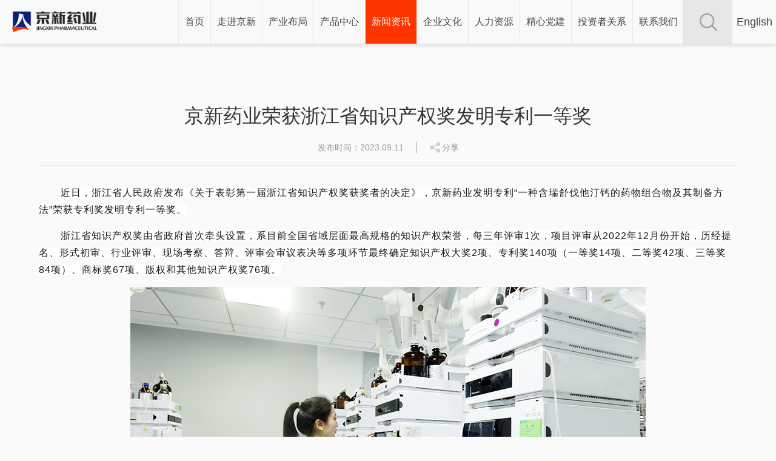

--- FILE ---
content_type: text/html
request_url: https://www.jingxinpharm.com/index.php/news/info/999.html
body_size: 6905
content:

<!DOCTYPE html>
<html lang="en">
<head>
<meta http-equiv="Content-Type" content="text/html; charset=UTF-8" />
<meta http-equiv="content-language" content="zh-CN" />
<meta name="viewport" content="width=device-width,initial-scale=1.0,user-scalable=no" />
<meta name="apple-mobile-web-app-capable" content="yes" />
<meta http-equiv="Content-Security-Policy" content="upgrade-insecure-requests">
<meta name="apple-mobile-web-app-status-bar-style" content="black" />
<meta name="format-detection" content="telephone=no" />
<meta name="author" content="杭州博采网络科技股份有限公司-高端网站建设-http://www.bocweb.cn" />
<meta name="renderer" content="webkit">
<meta http-equiv="X-UA-Compatible" content="IE=Edge,chrome=1">
<title>京新药业荣获浙江省知识产权奖发明专利一等奖-京新药业</title>
<meta name="keywords" content="关键字" />
<meta name="description" content="  " />
<link href="https://www.jingxinpharm.com/favicon.ico" rel="shortcut icon">
<script>
	var STATIC_URL = "https://www.jingxinpharm.com/web/bocweb/";
	var GLOBAL_URL = "https://www.jingxinpharm.com/";
	var UPLOAD_URL = "https://www.jingxinpharm.com/web/upload/";
	var SITE_URL   = "https://www.jingxinpharm.com/index.php";
</script>
<!-- PC站 -->
<link rel="stylesheet" href="https://www.jingxinpharm.com/web/bocweb/web/css/style.css?v=v1" type="text/css" media="screen" charset="utf-8"><link rel="stylesheet" href="https://www.jingxinpharm.com/web/bocweb/web/css/aos.css?v=v1" type="text/css" media="screen" charset="utf-8"><!-- <script type="text/javascript">
	 window['adaptive'].desinWidth = 640;
	 window['adaptive'].init();
</script> --></head>
<body>
<div class="head_box">
    <a href="https://www.jingxinpharm.com/index.php/welcome.html" class="logo_a"></a>
    <p class="language_p" style="display: flex;justify-content: center;align-items: center;background:none">
        <!--<span>
            <a href="http://www.jingxinpharm.com/" class="cn_a"><img src="https://www.jingxinpharm.com/web/bocweb/web/img/cn.png?v=v1" alt="">中文</a>
            <a href="http://www.jingxinpharm.com/en/" class="en_a"><img src="https://www.jingxinpharm.com/web/bocweb/web/img/en.png?v=v1" alt="">English</a>
        </span>-->
        <a href="http://www.jingxinpharm.com/en/" class="en_a" style="font-size:18px;color:#444">English</a>
    </p>
    <form action="https://www.jingxinpharm.com/index.php/search.html" accept-charset="utf-8" enctype="multipart/form-data" method="get">
        <input type="text" name="key" placeholder="搜索" autocomplete="off">
        <button></button>
    </form>
    <ul class="w_ul">
        <li cur="welcome">
            <a href="https://www.jingxinpharm.com/index.php/welcome.html">首页</a>
        </li>
        <li cur="about">
            <a href="https://www.jingxinpharm.com/index.php/about.html">走进京新</a>
            <p>
                <a href="https://www.jingxinpharm.com/index.php/about.html#a1">企业简介</a>
                <a href="https://www.jingxinpharm.com/index.php/about.html#a2">公司荣誉</a>
                <a href="https://www.jingxinpharm.com/index.php/about.html#a3">发展历程</a>
                <a href="https://www.jingxinpharm.com/index.php/about.html#a4">董事长致辞</a>
            </p>
        </li>
        <li cur="industry">
            <a href="https://www.jingxinpharm.com/index.php/industry/innovate.html">产业布局</a>
            <p>
                <a href="https://www.jingxinpharm.com/index.php/industry/innovate.html">科研创新</a>
                <a href="https://www.jingxinpharm.com/index.php/industry.html">国内外布局</a>
            </p>
        </li>
        <li cur="product">
            <a href="https://www.jingxinpharm.com/index.php/product.html">产品中心</a>
            <p> 
                <a href="https://www.jingxinpharm.com/index.php/product.html">药品</a>
                <a href="https://www.jingxinpharm.com/index.php/product/api.html">原料药</a>
                <a href="https://www.jingxinpharm.com/index.php/product/midbody.html">中间体</a>
                <a href="https://www.jingxinpharm.com/index.php/product/apparatus.html">医疗器械</a>
            </p>
        </li>
        <li cur="news">
            <a href="https://www.jingxinpharm.com/index.php/news.html">新闻资讯</a>
            <p>
                <a href="https://www.jingxinpharm.com/index.php/news.html">公司新闻</a>
                <a href="https://www.jingxinpharm.com/index.php/news/mtbd.html" target="_blank">媒体报道</a>
                <a href="https://book.yunzhan365.com/bookcase/nqud/index.html" target="_blank">电子杂志</a>
                <!-- <a href="https://book.yunzhan365.com/bookcase/nqud/index.html" target="_blank">京&ensp;新&ensp;报</a> -->
                
            </p>
        </li>
        <li cur="culture">
            <a href="https://www.jingxinpharm.com/index.php/culture.html">企业文化</a>
            <p>
                <a href="https://www.jingxinpharm.com/index.php/culture.html">文化大纲</a>
                <a href="https://www.jingxinpharm.com/index.php/culture/idea.html">文化理念</a>
            </p>
        </li>
        <li cur="recruit">
            <a href="https://www.jingxinpharm.com/index.php/recruit.html">人力资源</a>
            <p>
                <a href="https://www.jingxinpharm.com/index.php/recruit.html">用人理念</a>
                <a href="https://jobs.51job.com/all/co1045536.html" target="_blank">社会招聘</a>
               <a href="https://jingxinpharm.zhiye.com/campus">校园招聘</a> 
                <a href="https://www.jingxinpharm.com/index.php/recruit/develop.html">学习发展</a>
            </p>
        </li>
        <li cur="party">
            <a href="https://www.jingxinpharm.com/index.php/party.html" target="_blank">精心党建</a>
            <p>
                <a href="https://www.jingxinpharm.com/index.php/party.html" target="_blank">党群动态</a>
                <a href="https://www.jingxinpharm.com/index.php/party/typical.html" target="_blank">先进典型</a>
                <a href="https://www.jingxinpharm.com/index.php/party/study.html" target="_blank">学习天地</a>
            </p>
        </li>
        <li cur="investor">
            <!--<a href="javascript:;">投资者关系</a>-->
            <a href="https://www.jingxinpharm.com/index.php/ir.html">投资者关系</a>
            <!--<p>
                <a href="http://datas.p5w.net/notice/002020" target="_blank">公司公告</a>
                <a href="http://rs.p5w.net/c/002020.shtml" target="_blank">投资者互动</a>
            </p>-->
        </li>
        <li cur="contact">
            <a href="https://www.jingxinpharm.com/index.php/contact.html">联系我们</a>
            <p>
                <a href="https://www.jingxinpharm.com/index.php/contact.html">联系方式</a>
                <a href="https://www.jingxinpharm.com/index.php/contact/marketing.html">营销网络</a>
                <a href="https://www.jingxinpharm.com/index.php/contact/investor.html">公司公示</a>
                <a href="https://srm.jingxinpharm.com/oauth/" target="_blank">招标平台</a>
                <a href="https://www.jingxinpharm.com/index.php/contact/advice.html">投诉建议</a>
            </p>
        </li>
    </ul>

    <div class="menu_div">
        <span>
            <i></i>
            <i></i>
            <i></i>
        </span>
    </div>
    
    <ul class="m_ul">
        <li cur="about">
            <a href="https://www.jingxinpharm.com/index.php/about.html">走进京新</a>
            <p>
                <a href="https://www.jingxinpharm.com/index.php/about.html#a1">企业简介</a>
                <a href="https://www.jingxinpharm.com/index.php/about.html#a2">公司荣誉</a>
                <a href="https://www.jingxinpharm.com/index.php/about.html#a3">发展历程</a>
                <a href="https://www.jingxinpharm.com/index.php/about.html#a4">董事长致辞</a>
            </p>
        </li>
        <li cur="industry">
            <a href="javascript:;">产业布局<i>+</i></a>
            <p>
                <a href="https://www.jingxinpharm.com/index.php/industry/innovate.html">科研创新</a>
                <a href="https://www.jingxinpharm.com/index.php/industry.html">国内外布局</a>
            </p>
        </li>
        <li cur="product">
            <a href="javascript:;">产品中心<i>+</i></a>
            <p>
                <a href="https://www.jingxinpharm.com/index.php/product.html">药品产业</a>
                <a href="https://www.jingxinpharm.com/index.php/product/apparatus.html">医疗器械</a>
            </p>
        </li>
        <li cur="news">
            <a href="javascript:;">新闻资讯<i>+</i></a>
            <p>
                <a href="https://www.jingxinpharm.com/index.php/news.html">公司新闻</a>
                <a href="https://www.jingxinpharm.com/index.php/news.html">媒体报道</a>
                <a href="https://book.yunzhan365.com/bookcase/nqud/index.html" target="_blank">京新报</a>
            </p>
        </li>
        <li cur="culture">
            <a href="javascript:;">企业文化<i>+</i></a>
            <p>
                <a href="https://www.jingxinpharm.com/index.php/culture.html">文化大纲</a>
                <a href="https://www.jingxinpharm.com/index.php/culture/idea.html">文化理念</a>
            </p>
        </li>
        <li cur="recruit">
            <a href="javascript:;">人力资源<i>+</i></a>
            <p>
                <a href="https://www.jingxinpharm.com/index.php/recruit.html">用人理念</a>
                <a href="https://jobs.51job.com/all/co1045536.html" target="_blank">社会招聘</a>
                <a href="https://jingxinpharm.zhiye.com/campus">校园招聘</a> 
                <a href="https://www.jingxinpharm.com/index.php/recruit/develop.html">学习发展</a>
            </p>
        </li>
        <li cur="party">
            <a href="javascript:;">精心党建<i>+</i></a>
            <p>
                <a href="https://www.jingxinpharm.com/index.php/party.html">党群动态</a>
                <a href="https://www.jingxinpharm.com/index.php/party/typical.html">先进典型</a>
                <a href="https://www.jingxinpharm.com/index.php/party.html">学习天地</a>
            </p>
        </li>
        <li cur="investor">
            <a href="https://www.jingxinpharm.com/index.php/ir.html">投资者关系<i>+</i></a>
            <p>
               
            </p>
        </li>
        <li cur="contact">
            <a href="javascript:;">联系我们<i>+</i></a>
            <p>
                <a href="https://www.jingxinpharm.com/index.php/contact.html">联系方式</a>
                <a href="https://www.jingxinpharm.com/index.php/contact/marketing.html">营销网络</a>
                <a href="https://www.jingxinpharm.com/index.php/contact/investor.html">公司公示</a>
                <a href="http://zb.jingxinpharm.com/jing_xin/custom/index/index.do" target="_blank">招标平台</a>
            </p>
        </li>
        <li>
            <a href="javascript:;">语言<i>+</i></a>
            <p>
                <a href="http://www.jingxinpharm.com/index.php/welcome.html" class="cn_a"><img src="https://www.jingxinpharm.com/web/bocweb/web/img/cn.png?v=v1" alt="">中文</a>
                <a href="http://www.jingxinpharm.com/en/index.php/welcome.html" class="en_a"><img src="https://www.jingxinpharm.com/web/bocweb/web/img/en.png?v=v1" alt="">English</a>
            </p>
        </li>
    </ul>
</div>
    <div class="w1400 info_box pd">
        <div class="title_div" aos="fade-up">
            <h3>京新药业荣获浙江省知识产权奖发明专利一等奖</h3>
            <strong>发布时间：2023.09.11</strong>
            <!--<span> 阅读：<?ph echo $rs['click']; ?></span>-->
            <em class="bdsharebuttonbox">
                <a href="#" class="bds_more" data-cmd="more">分享</a>
            </em>
        </div>
        <div class="content_div" aos="fade-up">
           <p style="text-indent: 2em;"><span style="color: rgba(0, 0, 0, 0.9); letter-spacing: 1px; text-align: justify; white-space: normal; background-color: rgb(255, 255, 255); font-size: 16px; font-family: arial, helvetica, sans-serif;">近日，浙江省人民政府发布《关于表彰第一届浙江省知识产权奖获奖者的决定》，京新药业发明专利“一种含瑞舒伐他汀钙的药物组合物及其制备方法”荣获专利奖发明专利一等奖。</span></p><p style="text-indent: 2em;"><span style="color: rgba(0, 0, 0, 0.9); letter-spacing: 1px; text-align: justify; white-space: normal; background-color: rgb(255, 255, 255); font-size: 16px; font-family: arial, helvetica, sans-serif;">浙江省知识产权奖由省政府首次牵头设置，系目前全国省域层面最高规格的知识产权荣誉，每三年评审1次，项目评审从2022年12月份开始，历经提名、形式初审、行业评审、现场考察、答辩、评审会审议表决等多项环节最终确定知识产权大奖2项、专利奖140项（一等奖14项、二等奖42项、三等奖84项）、商标奖67项、版权和其他知识产权奖76项。</span></p><p style="text-indent: 0em; text-align: center;"><span style="color: rgba(0, 0, 0, 0.9); font-family: system-ui, -apple-system, BlinkMacSystemFont, &quot;Helvetica Neue&quot;, &quot;PingFang SC&quot;, &quot;Hiragino Sans GB&quot;, &quot;Microsoft YaHei UI&quot;, &quot;Microsoft YaHei&quot;, Arial, sans-serif; font-size: 15px; letter-spacing: 1px; text-align: justify; white-space: normal; background-color: rgb(255, 255, 255);"><img src="https://www.jingxinpharm.com/web/upload/at/image/20230911/1694393455670732vBc5.jpg" title="1694393455670732vBc5.jpg" alt="2.jpg"/></span></p><p style="text-indent: 2em;"><span style="margin: 0px; padding: 0px; outline: 0px; max-width: 100%; color: rgba(0, 0, 0, 0.9); letter-spacing: 1px; text-align: justify; white-space: normal; background-color: rgb(255, 255, 255); font-family: arial, helvetica, sans-serif; font-size: 16px; box-sizing: border-box !important; overflow-wrap: break-word !important;">公司专利“一种含瑞舒伐他汀钙的药物组</span><span style="margin: 0px; padding: 0px; outline: 0px; max-width: 100%; color: rgba(0, 0, 0, 0.9); letter-spacing: 1px; text-align: justify; white-space: normal; background-color: rgb(255, 255, 255); font-family: arial, helvetica, sans-serif; font-size: 16px; text-decoration: none; box-sizing: border-box !important; overflow-wrap: break-word !important;">合物及其制备方法”系</span><a class="wx_search_keyword" style="margin: 0px; padding: 0px; outline: 0px; color: var(--weui-LINK); -webkit-tap-highlight-color: rgba(0, 0, 0, 0); cursor: pointer; max-width: 100%; letter-spacing: 1px; text-align: justify; white-space: normal; background-color: rgb(255, 255, 255); font-family: arial, helvetica, sans-serif; font-size: 16px; text-decoration: none; box-sizing: border-box !important; overflow-wrap: break-word !important;"><span style="font-family: arial, helvetica, sans-serif; font-size: 16px;">瑞舒伐他汀钙片</span></a><span style="margin: 0px; padding: 0px; outline: 0px; max-width: 100%; color: rgba(0, 0, 0, 0.9); letter-spacing: 1px; text-align: justify; white-space: normal; background-color: rgb(255, 255, 255); font-family: arial, helvetica, sans-serif; font-size: 16px; text-decoration: none; box-sizing: border-box !important; overflow-wrap: break-word !important;">的制剂专利，公</span><span style="margin: 0px; padding: 0px; outline: 0px; max-width: 100%; color: rgba(0, 0, 0, 0.9); letter-spacing: 1px; text-align: justify; white-space: normal; background-color: rgb(255, 255, 255); font-family: arial, helvetica, sans-serif; font-size: 16px; box-sizing: border-box !important; overflow-wrap: break-word !important;">司围绕瑞舒伐他汀钙片原料药和制剂开展了全方位的专利布局，有效保护了该产品的技术成果。</span></p><section powered-by="xiumi.us" style="margin: 0px 0px 15px; padding: 0px; outline: 0px; max-width: 100%; color: rgba(0, 0, 0, 0.9); font-family: system-ui, -apple-system, BlinkMacSystemFont, &quot;Helvetica Neue&quot;, &quot;PingFang SC&quot;, &quot;Hiragino Sans GB&quot;, &quot;Microsoft YaHei UI&quot;, &quot;Microsoft YaHei&quot;, Arial, sans-serif; letter-spacing: 0.544px; text-align: center; white-space: normal; box-sizing: border-box !important; overflow-wrap: break-word !important;"><section style="margin: 0px; padding: 0px; outline: 0px; max-width: 100%; box-sizing: border-box !important; overflow-wrap: break-word !important; text-align: justify; font-size: 15px; line-height: 1.8; letter-spacing: 1px;"><p style="margin-top: 0px; margin-bottom: 0px; padding: 0px; outline: 0px; max-width: 100%; clear: both; min-height: 1em; text-indent: 2em; box-sizing: border-box !important; overflow-wrap: break-word !important;"><span style="margin: 0px; padding: 0px; outline: 0px; max-width: 100%; font-family: arial, helvetica, sans-serif; font-size: 16px; box-sizing: border-box !important; overflow-wrap: break-word !important;">知识产权是企业发展的核心竞争力，是创新驱动发展战略的重要支撑。多年来，公司一直高度重视知识产权的保护和管理工作，不断加大知识产权创造和运用力度，有效保护了公司的科技成</span><span style="margin: 0px; padding: 0px; outline: 0px; max-width: 100%; font-family: arial, helvetica, sans-serif; font-size: 16px; text-decoration: none; box-sizing: border-box !important; overflow-wrap: break-word !important;">果和</span><a class="wx_search_keyword" style="margin: 0px; padding: 0px; outline: 0px; color: var(--weui-LINK); -webkit-tap-highlight-color: rgba(0, 0, 0, 0); cursor: pointer; max-width: 100%; font-family: arial, helvetica, sans-serif; font-size: 16px; text-decoration: none; box-sizing: border-box !important; overflow-wrap: break-word !important;"><span style="font-family: arial, helvetica, sans-serif; font-size: 16px;">商业机密</span></a><span style="margin: 0px; padding: 0px; outline: 0px; max-width: 100%; font-family: arial, helvetica, sans-serif; font-size: 16px; text-decoration: none; box-sizing: border-box !important; overflow-wrap: break-word !important;">。</span><span style="font-family: arial, helvetica, sans-serif; font-size: 16px;">此前公司已获得中国专利金奖、国家知识产权示范企业等荣誉，此次获得省知识产权一等奖再次充分肯定了公司在知识产权保护和管理方面的成果。</span></p><p style="margin-top: 0px; margin-bottom: 0px; padding: 0px; outline: 0px; max-width: 100%; clear: both; min-height: 1em; text-align: center; text-indent: 0em; box-sizing: border-box !important; overflow-wrap: break-word !important;"><img src="https://www.jingxinpharm.com/web/upload/at/image/20230911/1694393467128108uaqB.jpg" title="1694393467128108uaqB.jpg" alt="3.jpg"/></p><p style="margin-top: 0px; margin-bottom: 0px; padding: 0px; outline: 0px; max-width: 100%; clear: both; min-height: 1em; color: rgba(0, 0, 0, 0.9); font-family: system-ui, -apple-system, BlinkMacSystemFont, &quot;Helvetica Neue&quot;, &quot;PingFang SC&quot;, &quot;Hiragino Sans GB&quot;, &quot;Microsoft YaHei UI&quot;, &quot;Microsoft YaHei&quot;, Arial, sans-serif; letter-spacing: 1px; text-align: justify; white-space: normal; background-color: rgb(255, 255, 255); text-indent: 2em; box-sizing: border-box !important; overflow-wrap: break-word !important;"><span style="margin: 0px; padding: 0px; outline: 0px; max-width: 100%; font-family: arial, helvetica, sans-serif; font-size: 16px; box-sizing: border-box !important; overflow-wrap: break-word !important;">未来，公司将继续加强知识产权创造、运用、管理、保护和服务能力，完善知识产权管理体制机制，强化知识产权全链条保护，努力创造更多高质量高价值的知识产权成果，为浙江打造知识产权强国建设先行省作出新的贡献。</span><br style="margin: 0px; padding: 0px; outline: 0px; max-width: 100%; box-sizing: border-box !important; overflow-wrap: break-word !important;"/></p><div style="text-align: right;"><span style="color: rgb(127, 127, 127);">供稿：公共事务部</span></div></section></section>        </div>
        <div class="page_div" aos="fade-up">
                        <a href="https://www.jingxinpharm.com/index.php/news/info/1000.html" class="previous_a">上一篇：<span>浙江省副省长卢山莅临京新调研</span></a>
                        <a href="javascript:history.go(-1);" class="return_a">返回</a>
                        <a href="https://www.jingxinpharm.com/index.php/news/info/998.html" class="next_a">下一篇：<span>京新药业盐酸二甲双胍片获得药品注册证书</span></a>
                    </div>
    </div>

    <div class="foot_box">
    <div class="w1400">
        <div class="top_div">
            <dl>
                <dt>深圳巨烽显示科技有限公司</dt>
                <dd>
				                    <a href="http://nmg.jingxinpharm.com/" target="_blank">内蒙古京新药业有限公司	</a>
				                     <a href="http://www.beacon-display.cn/" target="_blank">深圳巨烽显示科技有限公司	</a>
				               
                </dd>
            </dl>
            <dl>
                <dt>内部办公软件</dt>
                <dd>
				                    <a href="http://oa.jingxinpharm.com/login/Login.jsp?logintype=1" target="_blank">OA系统	</a>
				               
                </dd>
            </dl>
            <div class="bdsharebuttonbox">
                <span>分享到：</span>
                <a href="#" class="bds_tsina" data-cmd="tsina" title="分享到新浪微博"></a>
                <a href="#" class="bds_weixin" data-cmd="weixin" title="分享到微信"></a>
                <a href="#" class="bds_sqq" data-cmd="sqq" title="分享到QQ好友"></a>
            </div>
        </div>
        <div class="middle_div clear_both">
            <p>
                <strong>走进京新</strong>
                <a href="https://www.jingxinpharm.com/index.php/about.html#a1">企业简介</a>
                <a href="https://www.jingxinpharm.com/index.php/about.html#a2">公司荣誉</a>
                <a href="https://www.jingxinpharm.com/index.php/about.html#a3">发展历程</a>
                <a href="https://www.jingxinpharm.com/index.php/about.html#a4">董事长致辞</a>
            </p>
            <p>
                <strong>产业布局</strong>
                <a href="https://www.jingxinpharm.com/index.php/industry/innovate.html">科研创新</a>
                <a href="https://www.jingxinpharm.com/index.php/industry.html">国内外布局</a>
            </p>
            <p>
                <strong>产品中心</strong>
                <a href="https://www.jingxinpharm.com/index.php/product.html">药品产业</a>
                <a href="https://www.jingxinpharm.com/index.php/product/apparatus.html">医疗器械</a>
            </p>
            <p>
                <strong>新闻资讯</strong>
                <a href="https://www.jingxinpharm.com/index.php/news.html">公司新闻</a>
                <a href="https://www.jingxinpharm.com/index.php/news.html">媒体报道</a>
                <a href="https://book.yunzhan365.com/bookcase/nqud/index.html" target="_blank">电子杂志</a>
            </p>
            <p>
                <strong>企业文化</strong>
                <a href="https://www.jingxinpharm.com/index.php/culture.html">文化大纲</a>
                <a href="https://www.jingxinpharm.com/index.php/culture/idea.html">文化理念</a>
            </p>
            <p>
                <strong>人力资源</strong>
                <a href="https://www.jingxinpharm.com/index.php/recruit.html">用人理念</a>
                <a href="https://jobs.51job.com/all/co1045536.html" target="_blank">社会招聘</a>
                <a href="https://jingxinpharm.zhiye.com/campus">校园招聘</a> 
                <a href="https://www.jingxinpharm.com/index.php/recruit/develop.html">学习发展</a>
            </p>
            <p>
                <strong>精心党建</strong>
                <a href="https://www.jingxinpharm.com/index.php/party.html">党群动态</a>
                <a href="https://www.jingxinpharm.com/index.php/party/typical.html">先进典型</a>
                <a href="https://www.jingxinpharm.com/index.php/party/study.html">学习天地</a>
            </p>
            <p>
                <strong>投资者关系</strong>
             
            </p>
            <p>
                <strong>联系我们</strong>
                <a href="https://www.jingxinpharm.com/index.php/contact.html">联系方式</a>
                <a href="https://www.jingxinpharm.com/index.php/contact/marketing.html">营销网络</a>
                <a href="https://www.jingxinpharm.com/index.php/contact/investor.html">公司公示</a>
                <a href="https://srm.jingxinpharm.com/oauth/" target="_blank">招标平台</a>
            </p>
             <dl>
                <dt><img src="/boc/site/views/yaowu.png" alt=""></dt>
                <dd>药物警戒</dd>
            </dl>
            <dl>
                <dt><img src="https://www.jingxinpharm.com/web/bocweb/web/img/ewm.jpg?v=v1" alt=""></dt>
                <dd>官方微信</dd>
            </dl>
        </div>
        <div class="bottom_div">
            <h6>Copyright © 2018 浙江京新药业股份有限公司<a href=""></a> <a target="_blank" href="https://beian.miit.gov.cn/#/Integrated/index/">浙ICP备11016029号-1</a> <a target="_blank" href="http://www.beian.gov.cn/portal/registerSystemInfo?recordcode=33062402000304"><img src="https://www.jingxinpharm.com/web/bocweb/web/img/icon_new.png?v=v1" alt="" style="vertical-align: top;margin-top: -4px;"> 浙公网安备33062402000304</a >（浙）-非经营性- 2020-0041</h6>
            <p>
                <a href="https://www.jingxinpharm.com/index.php/about.html">关于我们</a>
                <!-- <a href="https://www.jingxinpharm.com/index.php/copyright.html" target="_blank">版权声明</a> -->
                <!-- <a href="">友情链接</a> -->
                <a href="https://www.jingxinpharm.com/index.php/contact.html">联系我们</a>
            </p>
            <script type="text/javascript">var cnzz_protocol = (("https:" == document.location.protocol) ? "https://" : "http://");document.write(unescape("%3Cspan id='cnzz_stat_icon_1278091305'%3E%3C/span%3E%3Cscript src='" + cnzz_protocol + "s9.cnzz.com/z_stat.php%3Fid%3D1278091305' type='text/javascript'%3E%3C/script%3E"));</script>
        </div>
    </div>
</div>

<script src="https://www.jingxinpharm.com/web/bocweb/web/js/jquery-3.6.0.min.js?v=v1" type="text/javascript" charset="utf-8"></script><script src="https://www.jingxinpharm.com/web/bocweb/web/js/aos.js?v=v1" type="text/javascript" charset="utf-8"></script>
<script>window._bd_share_config = {"share": {}}; with (document) 0[(getElementsByTagName('head')[0] || body).appendChild(createElement('script')).src = 'http://bdimg.share.baidu.com/static/api/js/share.js?v=89860593.js?cdnversion=' + ~(-new Date() / 36e5)];</script>

<script>
    AOS.init({
        duration: 800,
        once: true,
        disable: 'mobile'
    });

    $(function(){
        // 页面菜单初始化
        var str = window.location.href;
        $(".w_ul").children("li").each(function () {
            if (str.indexOf($(this).attr("cur")) > 0) {
                $(".w_ul").children("li").removeClass("active_li");
                $(this).addClass("active_li");
            }
        });

        $(".m_ul").children("li").each(function () {
            if (str.indexOf($(this).attr("cur")) > 0) {
                $(".m_ul").children("li").removeClass("active_li");
                $(this).addClass("active_li");
            }
        });

        // 二级菜单显示隐藏
        $(".w_ul").children("li").hover(function(){
            $(this).children("p").stop().slideDown();
        },function(){
            $(this).children("p").stop().slideUp();
        })
        
        // 移动端菜单显示隐藏
        $(".menu_div").click(function(){
            $(this).toggleClass("active_div");
            $(this).next("ul").slideToggle();

        });

        $(".m_ul").find("li").click(function(){
            var aaa=$(this).children("p").css("display");
            if(aaa=="none"){
                $(".m_ul").find("p").slideUp();
                $(".m_ul").find("i").removeClass("active_i");
                $(this).addClass("active_li").siblings().removeClass("active_li");
                $(this).children("p").slideDown();
                $(this).find("i").addClass("active_i");
            }else{
                $(this).removeClass("active_li");
                $(this).children("p").slideUp();
                $(this).find("i").removeClass("active_i");
            }
        });

        $(".top_div dl").click(function(){
            $(this).children("dd").slideToggle();
        })

        // 分页跳转
        var maxNum=0+1;
        $("#gofz").click(function(){
            var num=$("#fytz").val();
            if(num<maxNum+1){
                var src=$(this).attr("href");
                var xg=src.lastIndexOf("/");
                var pj=src.slice(0,xg+1);
                $(this).attr("href",pj+num+".html");
            }
        })
    })
</script>    
</body>
</html>

--- FILE ---
content_type: text/css
request_url: https://www.jingxinpharm.com/web/bocweb/web/css/style.css?v=v1
body_size: 20698
content:
@font-face{
	font-family: "HELVETIR";
	src: url('../font/HELVETIR.TTF');
	font-weight: normal;
	font-style: normal;
}
@font-face{
	font-family: "ARRUSKI";
	src: url('../font/ARRUSKI.TTF');
	font-weight: normal;
	font-style: normal;
}
/** 清除内外边距 **/
body, h1, h2, h3, h4, h5, h6, hr, p, blockquote, /* structural elements 结构元素 */
dl, dt, dd, ul, ol, li, /* list elements 列表元素 */
pre, /* text formatting elements 文本格式元素 */
form, fieldset, legend, button, input, textarea, /* form elements 表单元素 */
th, td /* table elements 表格元素 */ {
    margin: 0;
	padding: 0;
}

/** 设置默认字体 **/
body,button, input, select, textarea /* for ie */ {
    font: 14px/1.0 "Arial","Microsoft YaHei","黑体","宋体","KaiTi",sans-serif;
}
h1, h2, h3, h4, h5, h6 { font-size: 100%; font-weight: normal;}
address, cite, dfn, em, var, i { font-style: normal; } /* 将斜体扶正 */
code, kbd, pre, samp { font-family: courier new, courier, monospace; } /* 统一等宽字体 */
small { font-size: 12px; } /* 小于 12px 的中文很难阅读, 让 small 正常化 */

/** 重置列表元素 **/
ul, ol { list-style: none; }

/** 重置文本格式元素 **/
a { text-decoration: none; -webkit-tap-highlight-color: rgba(0,0,0,0);}
a:hover { text-decoration: none; cursor: pointer; }

sup { vertical-align: text-top; } /* 重置, 减少对行高的影响 */
sub { vertical-align: text-bottom; }

/** 重置表单元素 **/
legend { color: #000; } /* for ie6 */
fieldset, img { border: 0; } /* img 搭车：让链接里的 img 无边框 */
button, input, select, textarea { font-size: 100%; outline: none;} /* 使得表单元素在 ie 下能继承字体大小 */
button, input[type="button"] { cursor: pointer}
input::-ms-clear{display:none;}/*隐藏文本框叉子*/
input::-ms-reveal{display:none;}/*隐藏密码框小眼睛*/
/* 注：optgroup 无法扶正 */

/** 重置表格元素 **/
table { border-collapse: collapse; border-spacing: 0; }

/* 重置 HTML5 元素 */
article, aside, details, figcaption, figure, footer,header, hgroup, menu, nav, section,
summary, time, mark, audio, video {
    display: block;
    margin: 0;
    padding: 0;
}

html{

}
body{
	width: 100%;
	overflow-x: hidden;
	color: #333;
	background: #fafafa;
}
.clear_both::after{
	content:".";
	display:block;
	height:0;
	visibility:hidden;
	clear:both;
}
.w1200{
	display: block;
	width: 1200px;
	margin: 0 auto;
	box-sizing: border-box;
}
.w1400{
	display: block;
	width: 1400px;
	margin: 0 auto;
	box-sizing: border-box;
}

.head_box{
	height: 82px;
	background: #f9f9f9;
	position: fixed;
	width: 100%;
	top: 0;
	left: 0;
	z-index: 9;
	box-shadow: 0 0 10px rgba(0,0,0,0.2);
}
.head_box .logo_a{
	margin-left: 70px;
	display: inline-block;
	vertical-align: top;
	height: 100%;
	width: 170px;
	background: url(../img/logo.png) no-repeat left center;
}
.head_box .language_p{
	float: right;
	width: 82px;
	height: 100%;
	background: url(../img/dt.png) no-repeat center #323232;
	font-size: 0;
	position: relative;
	transition: 0.5s;
    -webkit-transition: 0.5s;
}
.head_box .language_p span{
	position: absolute;
	width: 100%;
	height: 0;
	overflow: hidden;
	top: 82px;
	background: #f9f9f9;
	transition: 0.5s;
    -webkit-transition: 0.5s;
}
.head_box .language_p span a{
	height: 42px;
	display: block;
	line-height: 42px;
	font-size: 12px;
	color: #666;
	padding-left: 10px;
}
.head_box .language_p span a:last-of-type{
	border-top: 1px solid #e3e3e3;
}
.head_box .language_p span a img{
	vertical-align: middle;
	margin-top: -2px;
	margin-right: 2px;
}
.head_box .language_p:hover{
	background: url(../img/dt.png) no-repeat center #ff3500;
}
.head_box .language_p:hover span{
	height: 85px;
}
.head_box form{
	float: right;
	width: 82px;
	height: 100%;
	background: #e7e7e7;
	position: relative;
	z-index: 3;
}
.head_box form input{
	position: absolute;
	top: 0;
	right: 82px;
	width: 0;
	height: 100%;
	background: #e7e7e7;
	border: none;
	font-size: 16px;
	color: #444;
	border-left: 1px solid #dedede;
	transition: 0.5s;
    -webkit-transition: 0.5s;
}
.head_box form button{
	width: 100%;
	height: 100%;
	background: url(../img/ss.png) no-repeat center;
	border: none;
	transition: 0.5s;
    -webkit-transition: 0.5s;
}
.head_box form:hover{
	overflow: inherit;
}
.head_box form:hover input{
	padding: 0 10px;
	width: 240px;
}
.head_box form button:hover{
	background: url(../img/ssh.png) no-repeat center #ff3500;
}
.head_box .w_ul{
	float: right;
	height: 100%;
	font-size: 0;
}
.head_box .w_ul li{
	display: inline-block;
	height: 100%;
	vertical-align: top;
	position: relative;
	border-left: 1px solid #e7e7e7;
	transition: 0.5s;
    -webkit-transition: 0.5s;
}
.head_box .w_ul li>a{
	display: block;
	height: 100%;
	line-height: 82px;
	font-size: 16px;
	color: #444;
	padding: 0 30px;
	transition: 0.5s;
    -webkit-transition: 0.5s;
}
.head_box .w_ul li p{
	display: none;
	position: absolute;
	width: 100%;
	top: 82px;
	left: 0;
	padding: 6px 0;
	background: #f9f9f9;
	box-shadow: 0 0 10px rgba(0,0,0,0.2);
	text-align: center;
}
.head_box .w_ul li p a{
	display: block;
	font-size: 16px;
	color: #444;
	line-height: 36px;
	transition: 0.5s;
    -webkit-transition: 0.5s;
}
.head_box .w_ul li:hover{
	background: #ff3500;
}
.head_box .w_ul li:hover>a{
	color: #fff;
}
.head_box .w_ul li p a:hover{
	color: #ff3500;
}
.head_box .w_ul li.active_li{
	background: #ff3500;
}
.head_box .w_ul li.active_li>a{
	color: #fff;
}
.head_box .m_ul{
	display: none;
	position: absolute;
    top: 61px;
    left: 0;
    width: 100%;
    background: #fff;
	z-index: 11;
	box-shadow: 0 3px 5px rgba(0,0,0,0.1);
}
.head_box .menu_div{
	display: none;
	top: 0;
	right: 0;
    width: 60px;
    height: 100%;
	text-align: center;
	background: #ff3500;
    position: absolute;
}
.head_box .menu_div span{
	position: absolute;
    top: 50%;
    left: 50%;
    transform: translate(-50%,-50%);
    width: 2.2rem;
    font-size: 0;
}
.head_box .menu_div i{
	display: inline-block;
    width: 36px;
	height: 4px;
	border-radius: 2px;
    background: #fff;
    margin: 4px 0;
    opacity: 1;
    transition: 0.5s;
    -webkit-transition: 0.5s;
}
.head_box .active_div{

}
.head_box .active_div i:nth-of-type(1){
    -webkit-transform: rotate(45deg) translate(9px, 8px);
    transform: rotate(45deg) translate(9px, 8px);
}
.head_box .active_div i:nth-of-type(2){
    opacity: 0;
}
.head_box .active_div i:nth-of-type(3){
    -webkit-transform: rotate(-45deg) translate(9px, -8px);
    transform: rotate(-45deg) translate(9px, -8px);
}
.head_box .m_ul li{

}
.head_box .m_ul>li{
	padding: 0 20px;
    border-bottom: 1px solid rgba(255,255,255,0.2);
	position: relative;
	transition: 0.5s;
    -webkit-transition: 0.5s;
}
.head_box .m_ul .active_li{
	background: #fafafa;
}
.head_box .m_ul>li a{
	display: block;
    height: 100%;
    color: #333;
    font-size: 16px;
    height: 45px;
    line-height: 45px;
}
.head_box .m_ul>li a i{
	font-size: 20px;
	opacity: 0.3;
	float: right;
	transition: 0.5s;
    -webkit-transition: 0.5s;
}
.head_box .m_ul>li a .active_i{
	float: right;
	-webkit-transform: rotate(45deg);
  	transform: rotate(45deg);
}
.head_box .m_ul p{
	display: none;
}
.head_box .m_ul p a{
	padding: 0 20px;
}

.title_box{
	background: #fff;
	margin-top: 82px;
}
.title_box div{
	position: relative;
}
.title_box div .bg_img{
	width: 100%;
	vertical-align: top;
}
.title_box div em{
	position: absolute;
	top: 50%;
	left: 50%;
	transform: translate(-50%,-50%);
}
.title_box div em img{
	margin: -50px 0 0 -72px;
}
.title_box p{
	text-align: center;
	font-size: 0;
	height: 109px;
	line-height: 109px;
	border-bottom: 1px solid #f2f2f2;
}
.title_box p a{
	display: inline-block;
	vertical-align: top;
	height: 100%;
	box-sizing: border-box;
	padding: 24px 60px 0;
	position: relative;
}
.title_box p a::before{
	content: "";
	position: absolute;
	width: 1px;
	height: 50px;
	background: #e4e4e4;
	right: 0;
	top: 31px;
}
.title_box p a::after{
	content: "";
	position: absolute;
	width: 0;
	height: 2px;
	background: #ff3500;
	margin: auto;
	left: 0;
	right: 0;
	bottom: -1px;
	transition: 0.5s;
    -webkit-transition: 0.5s;
}
.title_box p a em{
	display: block;
	margin: 0 auto;
	width: 40px;
	height: 40px;
	position: relative;
}
.title_box p a em img{
	position: absolute;
	top: 0;
	left: 0;
	transition: 0.5s;
    -webkit-transition: 0.5s;
}
.title_box p a em img:nth-of-type(1){
	opacity: 1;
}
.title_box p a em img:nth-of-type(2){
	opacity: 0;
}
.title_box p a span{
	font-size: 14px;
	line-height: 1;
	color: #444;
	display: block;
	text-align: center;
	margin-top: 4px;
	transition: 0.5s;
    -webkit-transition: 0.5s;
}
.title_box p a:last-of-type::before{
	display: none;
}
@media (min-width: 1200px) {
	.title_box p a:hover em img:nth-of-type(1){
		opacity: 0;
	}
	.title_box p a:hover em img:nth-of-type(2){
		opacity: 1;
	}
	.title_box p a:hover::after{
		width: 110px;
	}
	.title_box p a:hover span{
		color: #ff3500;
		font-weight: bold;
	}
}
.title_box p a.active_a em img:nth-of-type(1){
	opacity: 0;
}
.title_box p a.active_a em img:nth-of-type(2){
	opacity: 1;
}
.title_box p a.active_a span{
	color: #ff3500;
	font-weight: bold;
}
.title_box p a.active_a::after{
	width: 110px;
}

.title_h3{
	font-size: 42px;
	color: #333;
	text-align: center;
	margin-bottom: 60px;
}
.title_h3::after{
	content: "";
	display: block;
	margin: 25px auto 0;
	height: 5px;
	width: 40px;
	background: #000;
}
.pd{
	padding: 100px 0 130px;
}

.page_box{
	font-size: 0;
	text-align: center;
	margin-top: 90px;
}
.page_box a{
	display: inline-block;
	position: relative;
	vertical-align: top;
	font-size: 16px;
	color: #666;
	height: 30px;
	line-height: 32px;
	width: 30px;
	border-radius: 50%;
	margin: 0 5px;
	transition: 0.5s;
    -webkit-transition: 0.5s;
}
.page_box a.prev_a{
	margin-right: 40px;
}
.page_box a.prev_a::before{
	content: "";
	width: 0;
    height: 0;
    display: block;
    position: absolute;
    left: 2px;
    top: 7px;
    z-index: 5;
    border-top: 8px transparent dashed;
    border-left: 8px transparent dashed;
    border-bottom: 8px transparent dashed;
    border-right: 8px #666 solid;
	overflow: hidden;
	transition: 0.5s;
    -webkit-transition: 0.5s;
}
.page_box a.prev_a::after{
	content: "";
	width: 0;
    height: 0;
    display: block;
    position: absolute;
    left: 4px;
    top: 7px;
    z-index: 5;
    border-top: 8px transparent dashed;
    border-left: 8px transparent dashed;
    border-bottom: 8px transparent dashed;
    border-right: 8px #fafafa solid;
	overflow: hidden;
	transition: 0.5s;
    -webkit-transition: 0.5s;
}
.page_box a.next_a{
	margin-left: 40px;
}
.page_box a.next_a::before{
	content: "";
	width: 0;
    height: 0;
    display: block;
    position: absolute;
    right: 2px;
    top: 7px;
    z-index: 5;
    border-top: 8px transparent dashed;
    border-right: 8px transparent dashed;
    border-bottom: 8px transparent dashed;
    border-left: 8px #666 solid;
	overflow: hidden;
	transition: 0.5s;
    -webkit-transition: 0.5s;
}
.page_box a.next_a::after{
	content: "";
	width: 0;
    height: 0;
    display: block;
    position: absolute;
    right: 4px;
    top: 7px;
    z-index: 5;
    border-top: 8px transparent dashed;
    border-right: 8px transparent dashed;
    border-bottom: 8px transparent dashed;
    border-left: 8px #fafafa solid;
	overflow: hidden;
	transition: 0.5s;
    -webkit-transition: 0.5s;
}
.page_box input{
	width: 60px;
	height: 30px;
	box-sizing: border-box;
	border: 1px solid #ccc;
	border-radius: 4px;
	line-height: 28px;
	text-align: center;
	font-size: 14px;
}
.page_box #gofz{
	border-radius: 4px;
	width: 40px;
}
.page_box a:hover{
	background: #ff3500;
	color: #fff;
}
.page_box a.prev_a:hover::before{
	border-right: 8px #fff solid;
}
.page_box a.prev_a:hover::after{
	border-right: 8px #ff3500 solid;
}
.page_box a.next_a:hover::before{
	border-left: 8px #fff solid;
}
.page_box a.next_a:hover::after{
	border-left: 8px #ff3500 solid;
}
.page_box a.active_a{
	background: #ff3500;
	color: #fff;
}

.foot_box{
	background: #224295;
	padding: 80px 0;
}
.foot_box .top_div{
	padding-bottom: 60px;
	border-bottom: 2px solid #4e68aa;
}
.foot_box .top_div dl{
	display: inline-block;
	width: 360px;
	height: 56px;
	background: #fff;
	font-size: 16px;
	color: #485470;
	cursor: pointer;
	position: relative;
	vertical-align: top;
}
.foot_box .top_div dl dt{
	width: 100%;
	height: 100%;
	line-height: 56px;
	box-sizing: border-box;
	padding: 0 16px;
	position: relative;
}
.foot_box .top_div dl dt::after{
	content: "";
	position: absolute;
	top: 22px;
	right: 10px;
	width: 20px;
	height: 12px;
	background: url(../img/sjx1.png) no-repeat;
}
.foot_box .top_div dl dd{
	display: none;
	position: absolute;
	top: 57px;
	left: 0;
	width: 100%;
	padding: 10px 0;
	background: #fff;
}
.foot_box .top_div dl dd a{
	display: block;
	padding: 0 16px;
	line-height: 2;
	color: #485470;
}
.foot_box .top_div .bdsharebuttonbox{
	float: right;
	opacity: 0.5;
	padding-top: 3px;
}
.foot_box .top_div .bdsharebuttonbox span{
	display: inline-block;
	vertical-align: top;
	font-size: 12px;
	color: #fff;
	line-height: 49px;
	margin-right: -8px;
}
.foot_box .top_div .bdsharebuttonbox a{
	float: none;
	display: inline-block;
	vertical-align: top;
	width: 49px;
	height: 49px;
	padding: 0;
	margin: 0 0 0 24px;
}
.foot_box .top_div .bdsharebuttonbox a.bds_tsina{
	background: url(../img/tb46.png) no-repeat;
}
.foot_box .top_div .bdsharebuttonbox a.bds_weixin{
	background: url(../img/tb47.png) no-repeat;
}
.foot_box .top_div .bdsharebuttonbox a.bds_sqq{
	background: url(../img/tb48.png) no-repeat;
}
.foot_box .middle_div{
	padding: 56px 0 60px;
	border-bottom: 1px solid #2d4c9a;
}
.foot_box .middle_div p{
	float: left;
	color: #fff;
	margin-right: 50px;
}
.foot_box .middle_div p strong{
	display: block;
	font-size: 16px;
	font-weight: normal;
	margin-bottom: 36px;
}
.foot_box .middle_div p a{
	display: block;
	color: #afc1ee;
	font-size: 14px;
	margin-bottom: 18px;
	transition: 0.5s;
    -webkit-transition: 0.5s;
}
.foot_box .middle_div p a:last-of-type{
	margin-bottom: 0;
}
.foot_box .middle_div p a:hover{
	color: #fff;
}
.foot_box .middle_div dl{
	float: right;
}
.foot_box .middle_div dl dt{

}
.foot_box .middle_div dl dd{
	font-size: 14px;
	color: #fff;
	text-align: center;
	margin-top: 12px;
}
.foot_box .bottom_div{
	font-size: 13px;
	padding-top: 42px;
	color: #9aabd6;
	opacity: 0.5;
}
.foot_box .bottom_div h6{
	display: inline-block;
}
.foot_box .bottom_div h6 a{
	color: #9aabd6;
	margin-left: 20px;
}
.foot_box .bottom_div p{
	float: right;
	font-size: 0;
}
.foot_box .bottom_div p a{
	display: inline-block;
	font-size: 13px;
	color: #9aabd6;
	padding-left: 20px;
	margin-left: 20px;
	border-left: 1px solid #4660a6;
	transition: 0.5s;
    -webkit-transition: 0.5s;
}
.foot_box .bottom_div p a:first-of-type{
	margin-left: 0;
	border-left: none;
}
.foot_box .bottom_div p a:hover{
	color: #fff;
}



.news_box{

}
.news_box ul{
	margin-top: -40px;
	font-size: 0;
}
.news_box ul li{
	/*float: left;*/
	display: inline-block;
	width: 32%;
	margin-right: 2%;
	background: #fff;
	box-shadow: 0 0 30px rgba(0,0,0,0.1);
	margin-top: 40px;
	position: relative;
}
.news_box ul li:nth-of-type(3n+3){
	margin-right: 0;
}
.news_box ul li a{
	display: block;
}
.news_box ul li em{
	display: block;
	overflow: hidden;
}
.news_box ul li em img{
	width: 100%;
	vertical-align: top;
	transition: 0.5s;
    -webkit-transition: 0.5s;
}
.news_box ul li dl{
	padding: 0 24px;
}
.news_box ul li dl dt{
	padding: 32px 0 10px;
	border-bottom: 1px solid #eee;
}
.news_box ul li dl dt h6{
	font-size: 20px;
	color: #333;
	white-space: nowrap;
    text-overflow: ellipsis;
	overflow: hidden;
	margin-bottom: 16px;
	transition: 0.5s;
    -webkit-transition: 0.5s;
}
.news_box ul li dl dt p{
	font-size: 14px;
	color: #666;
	line-height: 1.5;
	height: 84px;
	overflow: hidden;
	transition: 0.5s;
    -webkit-transition: 0.5s;
}
.news_box ul li dl dd{
	padding: 18px 0 46px;
}
.news_box ul li dl dd span{
	font-size: 14px;
	line-height: 18px;
	color: #333;
	transition: 0.5s;
    -webkit-transition: 0.5s;
}
.news_box ul li small{
	position: absolute;
	right: 24px;
	bottom: 46px;
}
.news_box ul li small .bds_more{
	width: 18px;
	height: 18px;
	padding: 0;
	margin: 0;
	background: url(../img/fx.png) no-repeat;
}
.news_box ul li:hover em img{
	-webkit-transform: scale(1.1);
    transform: scale(1.1);
}
.news_box ul li:hover{
	background: #ff3500;
}
.news_box ul li:hover dl dt h6{
	color: #fff;
}
.news_box ul li:hover dl dt p{
	color: #fff;
}
.news_box ul li:hover dl dd span{
	color: #fff;
}


.report_box{

}
.report_box ul{
	margin-top: -40px;
}
.report_box ul li{
	float: left;
	width: 18.4%;
	margin-right: 2%;
	margin-top: 40px;
	background: #fff;
	box-sizing: border-box;
	box-shadow: 0 0 30px rgba(0,0,0,0.1);
}
.report_box ul li:nth-of-type(5n+5){
	margin-right: 0;
}
.report_box ul li a{
	display: block;
	text-align: center;
	padding: 18px;
}
.report_box ul li a em{
	display: block;
	width: 100%;
	/*height: 290px;*/
	overflow: hidden;
}
.report_box ul li a em img{
	width: 100%;
	height: 100%;
	vertical-align: top;
	transition: 0.5s;
    -webkit-transition: 0.5s;
}
.report_box ul li a p{
	font-size: 16px;
	color: #333;
	margin-top: 18px;
	white-space: nowrap;
	text-overflow: ellipsis;
	overflow: hidden;
}
.report_box ul li:hover a em img{
	-webkit-transform: scale(1.1);
    transform: scale(1.1);
}



.culture_box{

}
.culture_box ul{
	margin-top: -40px;
}
.culture_box ul li{
	font-size: 0;
	float: left;
	width: 32%;
	margin-right: 2%;
	box-shadow: 0 0 30px rgba(0,0,0,0.1);
	margin-top: 40px;
	height: 148px;
	line-height: 148px;
	background: #fff;
	transition: 0.5s;
    -webkit-transition: 0.5s;
}
.culture_box ul li:nth-of-type(3n+3){
	margin-right: 0;
}
.culture_box ul li em{
	display: inline-block;
	vertical-align: middle;
	border-right: 1px solid #dcdcdc;
	padding: 0 16px 0 18px;
	position: relative;
	width: 80px;
	height: 80px;
}
.culture_box ul li em img{
	width: 80px;
	height: 80px;
	position: absolute;
	top: 0;
	left: 16px;
	transition: 0.5s;
    -webkit-transition: 0.5s;
}
.culture_box ul li em img:last-of-type{
	opacity: 1;
}
.culture_box ul li div{
	display: inline-block;
	vertical-align: middle;
	line-height: 1;
	width: calc(100% - 116px);
	box-sizing: border-box;
	padding: 0 20px;
}
.culture_box ul li div strong{
	font-size: 24px;
	color: #333;
	display: block;
	font-weight: normal;
	transition: 0.5s;
    -webkit-transition: 0.5s;
}
.culture_box ul li div span{
	display: block;
	font-size: 18px;
	color: #666;
	line-height: 1.5;
	margin-top: 10px;
	transition: 0.5s;
    -webkit-transition: 0.5s;
}
.culture_box ul li:hover em img:last-of-type{
	opacity: 0;
}
.culture_box ul li:hover{
	background: #ff3500;
}
.culture_box ul li:hover div strong{
	color: #fff;
}
.culture_box ul li:hover div span{
	color: #fff;
}



.idea_box{

}
.idea_box .tab_p{
	font-size: 0;
	margin-bottom: 100px;
}
.idea_box .tab_p span{
	display: inline-block;
	vertical-align: top;
	font-size: 18px;
	height: 44px;
	background: #2c5cd6;
	color: #fff;
	text-align: center;
	line-height: 44px;
	width: 165px;
	margin-right: 40px;
	border-radius: 20px;
	cursor: pointer;
	transition: 0.5s;
    -webkit-transition: 0.5s;
}
.idea_box .tab_p span:last-of-type{
	margin-right: 0;
}
.idea_box .tab_p span:hover{
	background: #ff3500;
}
.idea_box .tab_p span.active_span{
	background: #ff3500;
}
.idea_box .tab_div{

}
.idea_box .tab_div dl{
	display: none;
}
.idea_box .tab_div dl::after{
	content:".";
	display:block;
	height:0;
	visibility:hidden;
	clear:both;
}
.idea_box .tab_div dl dd{
	float: left;
	width: 55%;
	box-sizing: border-box;
}
.idea_box .tab_div dl dd div{
	border-bottom: 1px solid #e4e4e4;
	padding-bottom: 36px;
	margin-bottom: 36px;
}
.idea_box .tab_div dl dd div span{
	display: block;
	font-size: 24px;
	color: #ff3500;
	margin-bottom: 12px;
}
.idea_box .tab_div dl dd div p{
	font-size: 18px;
	line-height: 1.5;
}
.idea_box .tab_div dl dd ul{

}
.idea_box .tab_div dl dd ul li{
	font-size: 16px;
	position: relative;
	padding-left: 90px;
	margin-bottom: 30px;
}
.idea_box .tab_div dl dd ul li span{
	position: absolute;
	top: 0;
	left: 0;
	color: #fff;
	background: #ff3500;
	height: 30px;
	width: 72px;
	text-align: center;
	line-height: 30px;
	border-radius: 10px;
}
.idea_box .tab_div dl dd ul li p{
	color: #666;
	line-height: 1.8;
}
.idea_box .tab_div dl dd ul li:last-of-type{
	margin-bottom: 0;
}
.idea_box .tab_div dl dt{
	float: right;
	width: 40%;
	box-sizing: border-box;
	box-shadow: 0 0 30px rgba(0,0,0,0.1);
}
.idea_box .tab_div dl dt img{
	width: 100%;
	vertical-align: top;
}



.investor_box{

}
.investor_box ul{
	margin-top: -30px;
}
.investor_box ul li{
	float: left;
	width: 49%;
	background: #fff;
	margin-top: 30px;
	margin-right: 2%;
	box-shadow: 0 0 30px rgba(0,0,0,0.1);
}
.investor_box ul li:nth-of-type(2n+2){
	margin-right: 0;
}
.investor_box ul li a{
	display: block;
	padding: 0 18px;
	height: 64px;
	line-height: 64px;
	font-size: 16px;
	transition: 0.5s;
    -webkit-transition: 0.5s;
}
.investor_box ul li a::before{
	content: "";
	display: inline-block;
	width: 8px;
	height: 13px;
	background: url(../img/sjx2.png) no-repeat;
	vertical-align: top;
	margin-right: 8px;
	margin-top: 24px;
	transition: 0.5s;
    -webkit-transition: 0.5s;
}
.investor_box ul li a p{
	max-width: 490px;
	white-space: nowrap;
    text-overflow: ellipsis;
    overflow: hidden;
	color: #333;
	display: inline-block;
	vertical-align: top;
	padding-right: 34px;
	background: url(../img/pdf.png) no-repeat right center;
	transition: 0.5s;
    -webkit-transition: 0.5s;
}
.investor_box ul li:hover a{
	padding: 0 18px 0 12px;
}
.investor_box ul li:hover a::before{
	background: url(../img/sjx2h.png) no-repeat;
}
.investor_box ul li:hover a p{
	color: #ff3500;
}
.investor_box ul li a span{
	float: right;
	color: #999;
}



.contact_box{

}
.contact_box ul{
	margin-top: -40px;
}
.contact_box ul li{
	float: left;
	width: 49%;
	margin-right: 2%;
	margin-top: 40px;
	font-size: 0;
	box-sizing: border-box;
	padding: 28px;
	background: #fff;
	box-shadow: 0 0 30px rgba(0,0,0,0.1);
	position: relative;
}
.contact_box ul li:nth-of-type(2n+2){
	margin-right: 0;
}
.contact_box ul li img{
	vertical-align: middle;
	width: 200px;
	height: 240px;
	border-radius: 20px;
}
.contact_box ul li dl{
	display: inline-block;
	vertical-align: middle;
	width: calc(100% - 200px);
	box-sizing: border-box;
	padding-left: 28px;
}
.contact_box ul li dl dt{
	font-size: 24px;
	margin-bottom: 24px;
	line-height: 1.5;
}
.contact_box ul li dl dt::after{
	content: "";
	display: block;
	width: 50px;
	height: 2px;
	background: #0e1e7d;
	margin-top: 12px;
}
.contact_box ul li dl dd{
	font-size: 16px;
	color: #444;
	line-height: 1.8;
}
.contact_box ul li dl dd p{

}
.contact_box ul li dl dd span{
	display: block;
	white-space: inherit !important;
}
.contact_box ul li i{
	position: absolute;
	right: 0;
	bottom: 0;
	font-size: 120px;
	color: #bbb;
	opacity: 0.1;
}
.contact_box .map_div{
	margin-top: 80px;
	padding: 15px;
	height: 430px;
	background: #fff;
	box-shadow: 0 0 30px rgba(0,0,0,0.1);
}
.contact_box #dituContent{
	width: 100%;
	height: 100%;
}



.marketing_box{

}
.marketing_box ul{
	margin-bottom: 40px;
}
.marketing_box ul li{
	float: left;
	width: 32%;
	margin-right: 2%;
	box-shadow: 0 0 30px rgba(0,0,0,0.1);
	background: #fff;
	text-align: center;
	padding: 32px 0;
	min-height: 146px;
}
.marketing_box ul li:nth-of-type(3){
	margin-right: 0;
}
.marketing_box ul li h6{
	font-size: 28px;
	margin-bottom: 20px;
}
.marketing_box ul li span{
	display: block;
	font-size: 18px;
}
.marketing_box ul li p{
	font-size: 18px;
	color: #ff3500;
	margin-top: 16px;
}
.marketing_box ul li p i{
	font-size: 18px;
}
.marketing_box ul li p span{
	font-size: 24px !important;
	font-family: "ARRUSKI" !important;
}
.marketing_box ul li p em{
	font-size: 24px !important;
	font-family: "ARRUSKI";
}
.marketing_box .map_div{
	position: relative;
	text-align: center;
}
.marketing_box .map_div img{
	vertical-align: top;
	max-width: 100%;
	width: auto;
}
.marketing_box .map_div .nh_img{
	position: absolute;
	right: 60px;
	bottom: 30px;
}



.product_box{

}
.product_box .title_h6{
	font-size: 16px;
	color: #666;
	line-height: 1.8;
	text-align: center;
}
.product_box ul{
	margin-top: 40px;
}
.product_box ul li{
	float: left;
	width: 31.8%;
	padding-bottom: 25%;
	margin-right: 2.3%;
	margin-top: 40px;
	background: #0e1e7d;
	position: relative;
	box-shadow: 0 0 30px rgba(0,0,0,0.3);
	transition: 0.5s;
    -webkit-transition: 0.5s;
}
.product_box ul li:nth-of-type(3n+3){
	margin-right: 0;
}
.product_box ul li a{
	position: absolute !important;
	width: 100%;
	height: 100%;
	top: 0;
	left: 0;
	color: #fff;
}
/* .product_box ul li .sk_span{
	background: #ff3500;
} */
.product_box ul li dl{
	position: absolute;
	width: 100%;
	left: 0;
	top: 50%;
	transform: translateY(-50%);
	z-index: 111;
	text-align: center;
	background: url(../img/jt2.png) no-repeat;
	background-position: center bottom -30px;
	transition: 0.5s;
    -webkit-transition: 0.5s;
}
.product_box ul li dl dt{
	margin-bottom: 36px;
}
.product_box ul li dl dt img{
	vertical-align: top;
}
.product_box ul li dl dd{

}
.product_box ul li dl dd h6{
	font-size: 24px;
	margin-bottom: 14px;
}
.product_box ul li dl dd small{
	font-size: 18px;
}
.product_box ul li:hover{
	background: #ff3500;
}
.product_box ul li:hover dl{
	padding-bottom: 50px;
	background-position: center bottom 0;
}



.apparatus_box{

}
.apparatus_box .title_h6{
	padding: 0 12%;
    font-size: 16px;
    color: #666;
    line-height: 1.8;
	text-align: center;
	margin-bottom: 40px;
}
.apparatus_box ul{
	margin-top: -40px;
}
.apparatus_box ul li{
	float: left;
	width: 32%;
	margin-right: 2%;
	margin-top: 40px;
	background: #fff;
	box-shadow: 0 0 30px rgba(0,0,0,0.1);
	text-align: center;
	box-sizing: border-box;
	padding: 20px;
}
.apparatus_box ul li:nth-of-type(3n+3){
	margin-right: 0;
}
.apparatus_box ul li em{
	display: block;
}
.apparatus_box ul li em img{
	vertical-align: top;
	width: auto;
	max-width: 100%;
	transition: 0.5s;
    -webkit-transition: 0.5s;
}
.apparatus_box ul li p{
	font-size: 18px;
	color: #333;
	margin-top: 20px;
	transition: 0.5s;
    -webkit-transition: 0.5s;
}
.apparatus_box ul li:hover em img{
	-webkit-transform: scale(1.1);
    transform: scale(1.1);
}
.apparatus_box ul li:hover p{
	color: #ff3500;
}



.productList_box{

}
.productList_box .swiper-pagination{
	bottom: 0 !important;
	height: 3px;
}
.productList_box .swiper-pagination span{
	width: 44px;
	height: 3px;
	background: #c6c6c6;
	border-radius: 0;
	opacity: 1;
	vertical-align: top;
	transition: 0.5s;
    -webkit-transition: 0.5s;
}
.productList_box .swiper-pagination span.swiper-pagination-bullet-active{
	background: #737373;
}
.productList_box .swiper_div{
	position: relative;
}
.productList_box .swiper_div::after{
	content: "";
	position: absolute;
	top: -30px;
	left: -45px;
	width: 162px;
	height: 162px;
	background: url(../img/tp43.png) no-repeat;
	z-index: 3;
}
.productList_box .swiper-container{
	width: 100%;
	margin-left: -15px;
	margin-top: -15px;
	padding: 15px 15px 40px;
	margin-bottom: 80px;
}
.productList_box .swiper-container dl{
	font-size: 0;
	background: #fff;
	padding: 20px;
	position: relative;
	box-shadow: 0 0 30px rgba(0,0,0,0.1);
}
.productList_box .swiper-container dt{
	display: inline-block;
	vertical-align: top;
	width: 54%;
}
.productList_box .swiper-container dt img{
	width: 100%;
	vertical-align: top;
}
.productList_box .swiper-container dd{
	display: inline-block;
	vertical-align: top;
	width: 46%;
	box-sizing: border-box;
	padding: 30px 30px 0 50px;
}
.productList_box .swiper-container dd h6{
	font-size: 30px;
	white-space: nowrap;
    text-overflow: ellipsis;
    overflow: hidden;
	margin-bottom: 20px;
}
.productList_box .swiper-container dd small{
	display: block;
	font-size: 16px;
	margin-bottom: 28px;
}
.productList_box .swiper-container dd ul{
	border-top: 1px solid #e0e0e0;
	padding-top: 28px;
}
.productList_box .swiper-container dd ul li{
	font-size: 16px;
	color: #666;
	line-height: 1.5;
	position: relative;
	padding-left: 70px;
	margin-bottom: 28px;
	overflow: hidden;
	max-height: 96px;
}
.productList_box .swiper-container dd ul li span{
	position: absolute;
	top: 0;
	left: 0;
}
.productList_box .swiper-container dd ul li p{
	width: 100%;
}
.productList_box .swiper-container dd i{
	position: absolute;
	bottom: 50px;
	left: calc(54% + 50px);
	height: 44px;
	line-height: 44px;
	background: #ff3500;
	border-radius: 20px;
	width: 170px;
	text-align: center;
	font-size: 16px;
	color: #fff;
	cursor: pointer;
}
.productList_box .swiper-container dd i::after{
	content: "";
	display: inline-block;
	height: 20px;
	vertical-align: middle;
	margin-top: -2px;
	width: 0;
	background: url(../img/jt1.png) no-repeat right;
	opacity: 0;
	transition: 0.5s;
    -webkit-transition: 0.5s;
}
.productList_box .swiper-container dd i:hover::after{
	width: 30px;
	opacity: 1;
}
.productList_box .tab_p{
	text-align: center;
	margin-bottom: 52px;
}
.productList_box .tab_p span{
	display: inline-block;
    vertical-align: top;
    font-size: 18px;
    height: 44px;
    background: #2c5cd6;
    color: #fff;
    text-align: center;
    line-height: 44px;
    width: 170px;
    margin: 0 20px;
    border-radius: 20px;
    cursor: pointer;
    transition: 0.5s;
    -webkit-transition: 0.5s;
}
.productList_box .tab_p span a{
	color: #fff;
	display: block;
	width: 100%;
	height: 100%;
}
.productList_box .tab_p .active_span{
	background: #ff3500;
}
.productList_box .tab_p span:hover{
	background: #ff3500;
}
.productList_box .tab_dl{

}
.productList_box .tab_dl dd{

}
.productList_box .tab_dl dd ul{
	margin-top: -40px;
}
.productList_box .tab_dl dd ul li{
	float: left;
	width: 32%;
	margin-right: 2%;
	background: #fff;
	box-shadow: 0 0 30px rgba(0,0,0,0.1);
	margin-top: 40px;
	box-sizing: border-box;
	padding: 20px;
}
.productList_box .tab_dl dd ul li:nth-of-type(3n+3){
	margin-right: 0;
}
.productList_box .tab_dl dd ul li em{
	display: block;
	overflow: hidden;
}
.productList_box .tab_dl dd ul li em img{
	width: 100%;
	vertical-align: top;
	transition: 0.5s;
    -webkit-transition: 0.5s;
	height:300px;
}
.productList_box .tab_dl dd ul li p{
	font-size: 18px;
	text-align: center;
	margin-top: 20px;
	transition: 0.5s;
    -webkit-transition: 0.5s;
}
.productList_box .tab_dl dd ul li:hover em img{
	-webkit-transform: scale(1.1);
    transform: scale(1.1);
}
.productList_box .tab_dl dd ul li:hover p{
	color: #ff3500;
}
.productReturn_a{
	display: block;
	height: 80px;
	background: #eee;
	color: #ff3500;
	font-size: 16px;
	text-align: center;
	line-height: 80px;
}



.productInfo_box{
	display: none;
	position: fixed;
	width: 100%;
	height: 100%;
	top: 0;
	left: 0;
	background: rgba(0,0,0,0.6);
	z-index: 11;
}
.productInfo_box dl{
	position: absolute;
	top: 50%;
	left: 50%;
	transform: translate(-50%,-50%);
	width: 1200px;
	box-sizing: border-box;
	font-size: 0;
    background: #fff;
    padding: 30px;
    position: relative;
}
.productInfo_box dl dt{
	display: inline-block;
    vertical-align: top;
    width: 56%;
}
.productInfo_box dl dt img{
	width: 100%;
    vertical-align: top;
}
.productInfo_box dl dd{
	display: inline-block;
    vertical-align: top;
    width: 44%;
    box-sizing: border-box;
    padding: 30px 30px 0 50px;
}
.productInfo_box dl dd h6{
	font-size: 30px;
    white-space: nowrap;
    text-overflow: ellipsis;
    overflow: hidden;
    margin-bottom: 20px;
}
.productInfo_box dl dd small{
	display: block;
    font-size: 16px;
    margin-bottom: 28px;
}
.productInfo_box dl dd ul{
	border-top: 1px solid #e0e0e0;
	padding-top: 28px;
	height: 240px;
}
.productInfo_box dl dd ul li{
	font-size: 16px;
    color: #666;
    line-height: 1.5;
    position: relative;
    padding-left: 70px;
    margin-bottom: 28px;
}
.productInfo_box dl dd ul li span{
	position: absolute;
    top: 0;
    left: 0;
}
.productInfo_box dl dd ul li p{
	width: 100%;
}
.productInfo_box dl .hide_i{
	transition: 0.5s;
    -webkit-transition: 0.5s;
	cursor: pointer;
	position: absolute;
	z-index: 3;
	right: 20px;
	top: 20px;
	width: 46px;
	height: 46px;
	border-radius: 50%;
	background: url(../img/gb.png) no-repeat center #dedede;
}
.productInfo_box dl .hide_i:hover{
	background: url(../img/gb.png) no-repeat center #ccc;
}


.copyright_box{

}
.copyright_box p{
	font-size: 16px;
	text-indent: 32px;
    color: #666;
    line-height: 1.6;
    text-align: justify;
    margin-bottom: 28px;
}



.party_box{

}
.party_box .tab_p{
	text-align: center;
	margin-bottom: 52px;
	font-size: 0;
}
.party_box .tab_p span{
	display: inline-block;
    vertical-align: top;
    font-size: 18px;
    height: 44px;
    background: #2c5cd6;
    color: #fff;
    text-align: center;
    line-height: 44px;
    width: 170px;
    margin: 0 20px;
    border-radius: 20px;
    cursor: pointer;
    transition: 0.5s;
    -webkit-transition: 0.5s;
}
.party_box .tab_p span a{
	color: #fff;
	display: block;
	width: 100%;
	height: 100%;
}
.party_box .tab_p .active_span{
	background: #ff3500;
}
.party_box .tab_p span:hover{
	background: #ff3500;
}
.party_box .tab_dl{

}
.party_box .tab_dl dd{
	display: none;
}
.party_box .tab_dl dd ul{
	margin-top: -30px;
}
.party_box .tab_dl dd ul li{
	float: left;
	width: 49%;
	margin-right: 2%;
	margin-top: 30px;
	background: #fff;
	box-shadow: 0 0 30px rgba(0,0,0,0.1);
	box-sizing: border-box;
	padding: 26px;
	transition: 0.5s;
    -webkit-transition: 0.5s;
}
.party_box .tab_dl dd ul li:nth-of-type(2n+2){
	margin-right: 0;
}
.party_box .tab_dl dd ul li a{
	display: block;
	font-size: 14px;
	color: #666;
	transition: 0.5s;
    -webkit-transition: 0.5s;
}
.party_box .tab_dl dd ul li h6{
	font-size: 18px;
	color: #0e1e7d;
	white-space: nowrap;
    text-overflow: ellipsis;
	overflow: hidden;
	margin-bottom: 16px;
	transition: 0.5s;
    -webkit-transition: 0.5s;
}
.party_box .tab_dl dd ul li span{
	display: block;
	white-space: nowrap;
    text-overflow: ellipsis;
	overflow: hidden;
	margin-bottom: 10px;
}
.party_box .tab_dl dd ul li p{
	line-height: 1.5;
	height: 42px;
	overflow: hidden;
}
.party_box .tab_dl dd ul li:hover{
	background: #ff3500;
}
.party_box .tab_dl dd ul li:hover a{
	color: #fff;
}
.party_box .tab_dl dd ul li:hover h6{
	color: #fff;
}



.typical_box{

}
.typical_box .tab_p{
	text-align: center;
	margin-bottom: 52px;
	font-size: 0;
}
.typical_box .tab_p span{
	display: inline-block;
    vertical-align: top;
    font-size: 18px;
    height: 44px;
    background: #2c5cd6;
    color: #fff;
    text-align: center;
    line-height: 44px;
    width: 170px;
    margin: 0 20px;
    border-radius: 20px;
    cursor: pointer;
    transition: 0.5s;
    -webkit-transition: 0.5s;
}
.typical_box .tab_p span a{
	color: #fff;
	display: block;
	width: 100%;
	height: 100%;
}
.typical_box .tab_p .active_span{
	background: #ff3500;
}
.typical_box .tab_p span:hover{
	background: #ff3500;
}
.typical_box .tab_dl{

}
.typical_box .tab_dl dd{
	display: none;
}
.typical_box .tab_dl dd ul{
	margin-top: -30px;
}
.typical_box .tab_dl dd ul li{
	float: left;
	width: 49%;
	margin-right: 2%;
	margin-top: 30px;
	background: #fff;
	box-shadow: 0 0 30px rgba(0,0,0,0.1);
	box-sizing: border-box;
	padding: 30px;
}
.typical_box .tab_dl dd ul li:nth-of-type(2n+2){
	margin-right: 0;
}
.typical_box .tab_dl dd ul li a{
	display: block;
	font-size: 0;
	position: relative;
}
.typical_box .tab_dl dd ul li em{
	display: inline-block;
	vertical-align: top;
	width: 310px;
	overflow: hidden;
}
.typical_box .tab_dl dd ul li em img{
	width: 100%;
	vertical-align: top;
	transition: 0.5s;
    -webkit-transition: 0.5s;
}
.typical_box .tab_dl dd ul li div{
	display: inline-block;
	vertical-align: top;
	width: calc(100% - 310px);
	box-sizing: border-box;
	padding-left: 30px;
	padding-top: 20px;
	font-size: 14px;
}
.typical_box .tab_dl dd ul li div h6{
	font-size: 30px;
	color: #333;
	border-bottom: 1px solid #dedddd;
	padding-bottom: 22px;
	margin-bottom: 20px;
}
.typical_box .tab_dl dd ul li div span{
	display: block;
	line-height: 1.5;
	color: #333;
	margin-top: 8px;
}
.typical_box .tab_dl dd ul li div p{
	color: #666;
	line-height: 1.5;
	height: 105px;
	overflow: hidden;
	margin-top: 20px;
}
.typical_box .tab_dl dd ul li div i{
	position: absolute;
	bottom: 20px;
	left: 340px;
    height: 44px;
    line-height: 44px;
    background: #ff3500;
    border-radius: 20px;
    width: 170px;
    text-align: center;
    font-size: 16px;
    color: #fff;
    cursor: pointer;
}
.typical_box .tab_dl dd ul li div i::after{
	content: "";
    display: inline-block;
    height: 20px;
    vertical-align: middle;
    margin-top: -2px;
    width: 0;
    background: url(../img/jt1.png) no-repeat right;
    opacity: 0;
    transition: 0.5s;
    -webkit-transition: 0.5s;
}
.typical_box .tab_dl dd ul li:hover em img{
	-webkit-transform: scale(1.1);
    transform: scale(1.1);
}
.typical_box .tab_dl dd ul li:hover div i::after{
	width: 30px;
	opacity: 1;
}
.typical_box .xjdx_div{
	margin-bottom: 50px;
	cursor: pointer;
	position: relative;
}
.typical_box .xjdx_div img{
	width: 100%;
	vertical-align: top;
	box-shadow: 0 0 20px rgba(0,0,0,0.2);
}
.typical_box .xjdx_div i{
	position: absolute;
	width: 50%;
	right: 18px;
	top: 50%;
	margin-top: -20px;
	font-size: 18px;
	color: #111;
	font-weight: bold;
	text-align: center;
}
.typical_box .xjdx_box{
	position: fixed;
	z-index: 99;
	width: 100%;
	height: 100%;
	background: rgba(0,0,0,0.7);
	top: 0;
	left: 0;
	display: none;
}
.typical_box .xjdx_box dl{
	position: absolute;
	width: 1200px;
	max-height: 92%;
	overflow: auto;
	top: 50%;
	left: 50%;
	transform: translate(-50%,-50%);
	background: #fff;
}
.typical_box .xjdx_box dt{
	font-size: 18px;
	position: relative;
	color: #fff;
	height: 68px;
	line-height: 70px;
	background: #ff3400;
	text-align: center;
	font-weight: bold;
}
.typical_box .xjdx_box dt .out_i{
	position: absolute;
	top: 50%;
	right: 30px;
	margin-top: -8px;
	cursor: pointer;
	width: 17px;
	height: 17px;
	background: url(../img/gb2.png) no-repeat;
}
.typical_box .xjdx_box dd{
	padding: 30px 56px;
	color: #666;
	line-height: 1.6;
}
.typical_box .xjdx_box dd h6{
	font-size: 16px;
	font-weight: bold;
	margin-bottom: 12px;
}
.typical_box .xjdx_box dd p{
	font-size: 14px;
	margin-bottom: 16px;
}
.typical_box .xjdx_box dd p:last-of-type{
	margin-bottom: 0;
}
.typical_box .xjdx_box dd em{
	display: block;
	text-align: right;
	margin-top: 40px;
}
.typical_box .xjdx_box dd em a{
    display: inline-block;
    margin-right: 14px;
    width: 55px;
	height: 38px;
	background: url(../img/jt4.png) no-repeat center #b2b2b2;
}
.typical_box .xjdx_box dd em a:last-of-type{
	background: url(../img/jt5.png) no-repeat center #ff3500;
}
.typicalInfo_box{

}
.typicalInfo_box .tab_p{
	text-align: center;
    margin-bottom: 52px;
}
.typicalInfo_box .tab_p span{
	display: inline-block;
    vertical-align: top;
    font-size: 18px;
    height: 44px;
    background: #2c5cd6;
    color: #fff;
    text-align: center;
    line-height: 44px;
    width: 170px;
    margin: 0 20px;
    border-radius: 20px;
    cursor: pointer;
    transition: 0.5s;
    -webkit-transition: 0.5s;
}
.typicalInfo_box .tab_p span a{
	color: #fff;
	display: block;
	width: 100%;
	height: 100%;
}
.typicalInfo_box .tab_p .active_span{
	background: #ff3500;
}
.typicalInfo_box .tab_p span:hover{
	background: #ff3500;
}
.typicalInfo_box dl{
	font-size: 0;
	background: #fff;
	padding: 28px;
	box-shadow: 0 0 30px rgba(0,0,0,0.1);
}
.typicalInfo_box dl dt{
	display: inline-block;
	vertical-align: top;
	width: 46%;
}
.typicalInfo_box dl dt img{
	width: 100%;
	vertical-align: top;
}
.typicalInfo_box dl dt p{
	text-align: center;
	padding: 46px 0 20px;
	font-size: 0;
}
.typicalInfo_box dl dt a{
	display: inline-block;
    height: 44px;
    line-height: 44px;
    border-radius: 20px;
    width: 170px;
	text-align: center;
	margin: 0 20px;
    font-size: 16px;
    color: #fff;
    cursor: pointer;
}
.typicalInfo_box dl dt a.prev_a{
	background: #2c5cd6;
}
.typicalInfo_box dl dt a.prev_a::before{
	content: "";
    display: inline-block;
    height: 20px;
    vertical-align: middle;
    margin-top: -2px;
    width: 0;
    background: url(../img/jt3.png) no-repeat left;
    opacity: 0;
    transition: 0.5s;
    -webkit-transition: 0.5s;
}
.typicalInfo_box dl dt a.next_a{
	background: #ff3500;
}
.typicalInfo_box dl dt a.next_a::after{
	content: "";
    display: inline-block;
    height: 20px;
    vertical-align: middle;
    margin-top: -2px;
    width: 0;
    background: url(../img/jt1.png) no-repeat right;
    opacity: 0;
    transition: 0.5s;
    -webkit-transition: 0.5s;
}
.typicalInfo_box dl dt a.prev_a:hover::before{
	width: 30px;
	opacity: 1;
}
.typicalInfo_box dl dt a.next_a:hover::after{
	width: 30px;
	opacity: 1;
}
.typicalInfo_box dl dd{
	display: inline-block;
	vertical-align: top;
	width: 54%;
	box-sizing: border-box;
	padding-left: 40px;
	padding-top: 28px;
}
.typicalInfo_box dl dd h6{
	font-size: 30px;
    color: #333;
    border-bottom: 1px solid #dedddd;
    padding-bottom: 22px;
    margin-bottom: 20px;
}
.typicalInfo_box dl dd span{
	font-size: 14px;
	display: block;
	margin-bottom: 30px;
}
.typicalInfo_box dl dd strong{
	display: block;
	font-size: 14px;
	color: #666;
	margin-bottom: 20px;
}
.typicalInfo_box dl dd .mCustomScrollbar_div{
	font-size: 14px;
	color: #666;
	height: 590px;
}
.typicalInfo_box dl dd div p{
	margin-bottom: 18px;
	line-height: 1.8;
	text-align: justify;
}
.typicalInfo_box dl dd div p:last-of-type{
	margin-bottom: 0;
}
.mCSB_scrollTools .mCSB_draggerRail{
	background-color: #dedddd !important;
}
.mCSB_scrollTools .mCSB_dragger .mCSB_dragger_bar{
	background-color: #999 !important;
}



.recruit_box{

}
.recruit_box dl{
	text-align: center;
}
.recruit_box dl dt{
	font-size: 24px;
	color: #ff3500;
	margin-bottom: 18px;
}
.recruit_box dl dd{
	font-size: 16px;
	color: #333;
	line-height: 1.8;
}
.recruit_box ul{
	margin-top: 80px;
}
.recruit_box ul li{
	float: left;
	width: 32%;
	background: #fff;
	box-shadow: 0 0 30px rgba(0,0,0,0.1);
	margin-right: 2%;
	transition: 0.5s;
    -webkit-transition: 0.5s;
}
.recruit_box ul li:nth-of-type(3n+3){
	margin-right: 0;
}
.recruit_box ul li em{
	display: block;
	overflow: hidden;
}
.recruit_box ul li em img{
	width: 100%;
	vertical-align: top;
	transition: 0.5s;
    -webkit-transition: 0.5s;
}
.recruit_box ul li div{
	padding: 32px 26px 0;
	width: 100%;
	height: 214px;
	box-sizing: border-box;
}
.recruit_box ul li div h6{
	font-size: 24px;
	margin-bottom: 22px;
	transition: 0.5s;
    -webkit-transition: 0.5s;
}
.recruit_box ul li div p{
	font-size: 16px;
	color: #666;
	line-height: 1.8;
	transition: 0.5s;
    -webkit-transition: 0.5s;
}
.recruit_box ul li:hover{
	background: #ff3500;
}
.recruit_box ul li:hover em img{
	-webkit-transform: scale(1.1);
    transform: scale(1.1);
}
.recruit_box ul li:hover div h6{
	color: #fff;
}
.recruit_box ul li:hover div p{
	color: #fff;
}



.develop_box{
	padding: 100px 0 0 0;
	text-align: center;
}
.develop_box .title_h3{
	position: relative;
	z-index: 8;
}
.develop_box .develop_div{
	position: relative;
	display: inline-block;
	margin-top: -210px;
	height: 900px;
}
.develop_box .develop_div .bg_img{

}
.develop_box .develop_div .tab_ul{

}
.develop_box .develop_div .tab_ul li{
	width: 120px;
	height: 120px;
	position: absolute;
	cursor: pointer;
	border-radius: 50%;
	box-shadow: 0 0 15px rgba(0,0,0,0.3);
	opacity: 0.5;
	transition: 0.5s;
    -webkit-transition: 0.5s;
}
.develop_box .develop_div .tab_ul li::after{
	content: "";
	position: absolute;
	width: 0;
	height: 0;
	border-radius: 50%;
	margin: auto;
	top: 0;
	left: 0;
	bottom: 0;
	right: 0;
	opacity: 1;
	background: #fff;
	transition: 0.5s;
    -webkit-transition: 0.5s;
}
.develop_box .develop_div .tab_ul li.active_li{
	box-shadow: 0 0 20px rgba(0,0,0,0.5);
	opacity: 1;
}
.develop_box .develop_div .tab_ul li.active_li::after{
	width: 100%;
	height: 100%;
	opacity: 0;
}
.develop_box .develop_div .tab_ul .li1{
	background: url(../img/tp46.png) no-repeat;
	top: 195px;
    left: 237px;
}
.develop_box .develop_div .tab_ul .li2{
	background: url(../img/tp47.png) no-repeat;
	bottom: 108px;
    left: 243px;
}
.develop_box .develop_div .tab_ul .li3{
	background: url(../img/tp48.png) no-repeat;
	top: 417px;
    right: 124px;
}
.develop_box .develop_div .tab_div{
	position: absolute;
	top: 200px;
	left: 50%;
}
.develop_box .develop_div .tab_div dl{
	display: none;
	width: 540px;
	padding: 26px;
	background: rgba(255,255,255,0.9);
	box-shadow: 0 0 30px rgba(0,0,0,0.1);
	border-radius: 4px;
}
.develop_box .develop_div .tab_div dl dt{
	width: 100%;
	position: relative;
}
.develop_box .develop_div .tab_div dl dt img{
	width: 100%;
	vertical-align: top;
}
.develop_box .develop_div .tab_div dl dt p{
	position: absolute;
	top: 30px;
	left: 30px;
	color: #fff;
	font-weight: bold;
	text-align: left;
}
.develop_box .develop_div .tab_div dl dt p strong{
	display: block;
	font-size: 24px;
}
.develop_box .develop_div .tab_div dl dt p span{
	display: block;
	font-size: 18px;
	margin-top: 10px;
}
.develop_box .develop_div .tab_div dl dd{
	text-align: left;
	padding-top: 22px;
}
.develop_box .develop_div .tab_div dl dd p{
	font-size: 16px;
	line-height: 1.8;
	margin-bottom: 10px;
}
.develop_box .develop_div .tab_div dl dd p span{
	color: #ff3500;
}
.develop_box .develop_div .tab_div dl dd em{
	font-size: 0;
}
.develop_box .develop_div .tab_div dl dd em small{
	display: inline-block;
	width: 50%;
	font-size: 16px;
	color: #666;
	margin-top: 14px;
}
.develop_box .swiper_div{
	background: #fff;
	padding: 100px 0;
}
.develop_box .swiper_div .w1400{
	position: relative;
}
.develop_box .swiper_div .swiper-container{
	padding: 17px;
	width: 100%;
	margin-left: -17px;
}
.develop_box .swiper_div .swiper-slide a{
	display: block;
	width: 100%;
	box-sizing: border-box;
	padding: 15px;
	background: #fff;
	box-shadow: 0 0 30px rgba(0,0,0,0.1);
}
.develop_box .swiper_div .swiper-slide a em{
	display: block;
	overflow: hidden;
}
.develop_box .swiper_div .swiper-slide a em img{
	width: 100%;
	vertical-align: top;
	transition: 0.5s;
    -webkit-transition: 0.5s;
}
.develop_box .swiper_div .swiper-slide a p{
	font-size: 16px;
	color: #666;
	line-height: 1.5;
	margin-top: 15px;
	text-align: center;
}
.develop_box .swiper_div .swiper-button-prev{
	width: 23px;
	height: 41px;
	background: url(../img/jtz.png) no-repeat;
	margin-top: -20px;
	outline: none;
	left: -46px;
}
.develop_box .swiper_div .swiper-button-next{
	width: 23px;
	height: 41px;
	background: url(../img/jty.png) no-repeat;
	margin-top: -20px;
	outline: none;
	right: -46px;
}
.develop_box .swiper_div .swiper-slide div:hover em img{
	-webkit-transform: scale(1.1);
    transform: scale(1.1);
}
.show_img{
	display: none;
	position: fixed;
	z-index: 99;
	width: 100%;
	height: 100%;
	top: 0;
	left: 0;
	background: rgba(0,0,0,0.6);
}
.show_img img{
	max-width: 80%;
	max-height: 80%;
	position: absolute;
	top: 50%;
	left: 50%;
	transform: translate(-50%,-50%);
}




.join_box{

}
.join_box .join_div{
	background: #fff;
	box-shadow: 0 0 30px rgba(0,0,0,0.1);
	padding: 0 56px 56px;
}
.join_box .join_div dl{
	border-bottom: 1px solid #e1e1e1;
}
.join_box .join_div dl dt{
	font-size: 0;
	height: 120px;
	line-height: 120px;
	cursor: pointer;
	color: #666;
}
.join_box .join_div dl dt small{
	display: inline-block;
	font-size: 16px;
	width: 150px;
	font-weight: bold;
	color: #999;
}
.join_box .join_div dl dt strong{
	display: inline-block;
	font-size: 16px;
	font-weight: normal;
	width: 200px;
	height: 36px;
	background: #2c5cd6;
	line-height: 36px;
	border-radius: 18px;
	color: #fff;
	text-align: center;
	margin-right: 4%;
	transition: 0.5s;
    -webkit-transition: 0.5s;
}
.join_box .join_div dl dt span{
	display: inline-block;
	font-size: 16px;
	width: 16%;
	text-align: left;
}
.join_box .join_div dl dt span:first-of-type{
	width: 24%;
}
.join_box .join_div dl dt i{
	float: right;
	margin-top: 42px;
	width: 36px;
	height: 36px;
	border-radius: 50%;
	background: url(../img/jtx.png) no-repeat center #e1e1e1;
	transition: 0.5s;
    -webkit-transition: 0.5s;
}
.join_box .join_div dl dd{
	display: none;
	padding: 42px;
	background: #fafafa;
	box-shadow: 0 0 30px rgba(0,0,0,0.1) inset;
}
.join_box .join_div dl dd h5{
	font-size: 24px;
	margin-bottom: 50px;
}
.join_box .join_div dl dd div{
	color: #666;
	margin-bottom: 26px;
}
.join_box .join_div dl dd div span{
	margin-right: 40px;
}
.join_box .join_div dl dd div strong{
	display: block;
	font-size: 16px;
	margin-bottom: 10px;
}
.join_box .join_div dl dd div li{
	list-style: none;
}
.join_box .join_div dl dd div p{
	font-size: 14px;
	line-height: 1.8;
}
.join_box .join_div dl dd div.hide_div{
	display: none;
	font-size: 14px;
}
.join_box .join_div dl dd a{
	display: inline-block;
	width: 200px;
	height: 44px;
	background: #ff3500;
	color: #fff;
	font-size: 16px;
	text-align: center;
	line-height: 44px;
	margin-top: 60px;
}
.join_box .join_div dl dd .sc_span{
	display: inline-block;
	width: 200px;
	height: 44px;
	background: #ff3500;
	color: #fff;
	font-size: 16px;
	text-align: center;
	line-height: 44px;
	margin-top: 60px;
	margin-left: 20px;
	cursor: pointer;
}
.join_box .join_div dl dd .sc_span small{
	font-size: 16px;
}
.join_box .join_div dl:hover dt strong{
	background: #ff3500;
}
.join_box .join_div dl:hover dt i{
	-webkit-transform: rotate(-180deg);
  	transform: rotate(-180deg);
	background: url(../img/jtxh.png) no-repeat center #ff3500;
}
.join_box .join_div dl.active_dl dt strong{
	background: #ff3500;
}
.join_box .join_div dl.active_dl dt i{
	-webkit-transform: rotate(-180deg);
  	transform: rotate(-180deg);
	background: url(../img/jtxh.png) no-repeat center #ff3500;
}
.resume_box{
	display: none;
	position: fixed;
	width: 100%;
	height: 100%;
	top: 0;
	left: 0;
	background: rgba(0,0,0,0.8);
	z-index: 99;
}
.resume_div{
	position: absolute;
	padding: 30px 60px;
	width: 30%;
	background: #fff;
	top: 50%;
	left: 50%;
	transform: translate(-50%,-50%);
}
.resume_div h5{
	font-size: 24px;
	text-align: center;
}
.resume_div .btn_div{
	text-align: center;
}
.resume_div button{
	width: 102px;
	border: none;
	height: 34px;
	background: #ff3500;
	color: #fff;
	font-size: 14px;
}
.resume_div .out_i{
	margin-left: 20px;
	display: inline-block;
	vertical-align: top;
	width: 100px;
	height: 32px;
	border: 1px solid #ff3500;
	font-size: 14px;
	text-align: center;
	line-height: 32px;
	color: #ff3500;
	cursor: pointer;
	transition: 0.5s;
    -webkit-transition: 0.5s;
}
.resume_div .out_i:hover{
	background: #ff3500;
	color: #fff;
}
.resume_box .control-group{
	width: 100%;
	height: 36px;
	margin: 20px 0;
	position: relative;
}
.resume_box .control-group::before{
	content: "选择上传简历";
	position: absolute;
	width: 100%;
	height: 100%;
	top: 0;
	left: 0;
	box-sizing: border-box;
	border: 1px solid #ff3500;
	color: #fff;
	background: #ff3500;
	font-size: 16px;
	text-align: center;
	line-height: 34px;
	cursor: pointer;
}
.resume_box .controls{
	opacity: 0;
	cursor: pointer;
	position: absolute;
	z-index: 3;
	width: 100%;
	height: 100%;
}
.resume_box .controls .file{
	width: 100%;
	height: 36px;
}
.resume_box .btn{
	display: block;
}
.resume_box .file{
	width: 100%;
}




.industry_box{

}
.industry_box .link_p{
	text-align: center;
    margin-bottom: 70px;
}
.industry_box .link_p a{
	display: inline-block;
    vertical-align: top;
    font-size: 18px;
    height: 44px;
    background: #2c5cd6;
    color: #fff;
    text-align: center;
    line-height: 44px;
    width: 170px;
    margin: 0 20px;
    border-radius: 20px;
    cursor: pointer;
    transition: 0.5s;
    -webkit-transition: 0.5s;
}
.industry_box .link_p a.active_a{
	background: #ff3500;
}
.industry_box dl{
	position: relative;
	text-align: center;
}
.industry_box dl dt{
	display: inline-block;
	position: relative;
	text-align: center;
}
.industry_box dl dt img{
	width: auto;
	max-width: 100%;
	vertical-align: top;
}
.industry_box dl dt span{
	font-size: 16px;
	color: #0e1e7d;
	text-align: center;
	font-weight: bold;
	line-height: 82px;
	position: absolute;
	width: 82px;
	height: 105px;
	background: url(../img/dw.png) no-repeat;
	cursor: pointer;
	transition: 0.5s;
    -webkit-transition: 0.5s;
}
.industry_box dl dt span.yg{
	top: 6%;
    left: 5%;
}
.industry_box dl dt span.dm{
	top: 22%;
    left: 14.9%;
}
.industry_box dl dt span.ysl{
	top: 22%;
    left: 14.9%;
}
.industry_box dl dt span.mg{
	top: 15%;
    left: 77%;
}
.industry_box dl dt span.hg{
	top: 18%;
    left: 45%;
}
.industry_box dl dt span:hover{
	background: url(../img/dwh.png) no-repeat;
	color: #fff;
}
.industry_box dl dd{
	text-align: left;
	display: none;
	position: absolute;
	top: 0;
	left: 50%;
	width: 600px;
	margin-left: -300px;
	box-shadow: 0 0 30px rgba(0,0,0,0.1);
	background: #fff;
	box-sizing: border-box;
}
.industry_box dl dd .top_div{
	background: #ff3500;
	padding: 32px;
	font-size: 0;
	position: relative;
}
.industry_box dl dd .top_div i{
	position: absolute;
	top: 0;
	right: 0;
	width: 37px;
	height: 37px;
	cursor: pointer;
	background: url(../img/gbw.png) no-repeat center;
	opacity: 0.5;
	transition: 0.5s;
    -webkit-transition: 0.5s;
}
.industry_box dl dd .top_div i:hover{
	opacity: 1;
}
.industry_box dl dd .top_div h5{
	font-size: 30px;
	color: #fff;
	font-weight: bold;
	margin-bottom: 20px;
}
.industry_box dl dd .top_div span{
	display: inline-block;
	vertical-align: top;
	height: 34px;
	padding: 0 20px;
	line-height: 34px;
	border-radius: 17px;
	background: #fff;
	color: #ff3500;
	font-size: 16px;
	font-weight: bold;
}
.industry_box dl dd .top_div p{
	float: right;
	width: calc(100% - 106px);
	font-size: 16px;
	color: #fff;
	line-height: 1.8;
	vertical-align: top;
	box-sizing: border-box;
	padding-left: 20px;
	font-weight: bold;
	text-align: justify;
}
.industry_box dl dd .bottom_div{
	padding: 32px;
	font-size: 14px;
}
.industry_box dl dd .bottom_div h6{
	font-size: 16px;
	color: #0e1e7d;
	font-weight: bold;
}
.industry_box dl dd .bottom_div span{
	display: block;
	color: #ff3500;
	font-weight: bold;
	margin-bottom: 10px;
	margin-top: 18px;
}
.industry_box dl dd .bottom_div p{
	color: #666;
	line-height: 1.5;
	text-align: justify;
}
.industry_box dl dd .bottom_div em{
	display: none;
	font-size: 0;
	margin-top: 24px;
}
.industry_box dl dd .bottom_div em a{
	display: inline-block;
	margin-right: 14px;
	width: 55px;
	height: 38px;
}
.industry_box dl dd .bottom_div em a.prev_a{
	background: url(../img/jt4.png) no-repeat center #b2b2b2;
}
.industry_box dl dd .bottom_div em a.next_a{
	background: url(../img/jt5.png) no-repeat center #ff3500;
}
.industry_box dl dd .mCustomScrollbar_div{
	max-height: 300px;
	overflow: hidden;
}



.innovate_box{

}
.innovate_box dl{

}
.innovate_box dl dt{
	float: left;
	width: 55%;
	font-size: 16px;
	color: #666;
	padding-top: 30px;
}
.innovate_box dl dt p{
	text-align: justify;
	line-height: 1.8;
	margin-bottom: 8%;
}
.innovate_box dl dt h6{

}
.innovate_box dl dt ul{
	position: relative;
}
/* .innovate_box dl dt ul::before{
	content: "";
	position: absolute;
	width: 100%;
	height: 5px;
	background: #ecebeb;
	left: 0;
	top: 50%;
	margin-top: -5px;
} */
.innovate_box dl dt ul li{
	float: left;
	width: 33.33%;
	padding: 32px 0;
}
.innovate_box dl dt ul li span{
	display: block;
	font-size: 16px;
	color: #333;
	padding-bottom: 16px;
	width: 146px;
	text-align: center;
	border-bottom: 1px solid #dedcdc;
	margin-bottom: 15px;
}
.innovate_box dl dt ul li em{
	display: block;
	width: 146px;
	text-align: center;
}
.innovate_box dl dt ul li i{
	font-size: 48px;
	color: #ff3500;
	margin-right: 4px;
	display: inline-block;
	font-family: "HELVETIR";
}
.innovate_box dl dd{
	width: 40%;
	float: right;
	box-shadow: 0 0 30px rgba(0,0,0,0.1);
}
.innovate_box dl dd img{
	width: 100%;
	vertical-align: top;
}



.industryn_box{

}
.industryn_box .link_p{
    text-align: center;
	margin-bottom: 70px;
	font-size: 0;
}
.industryn_box .link_p a{
	display: inline-block;
    vertical-align: top;
    font-size: 18px;
    height: 44px;
    background: #2c5cd6;
    color: #fff;
    text-align: center;
    line-height: 44px;
    width: 170px;
    margin: 0 20px;
    border-radius: 20px;
    cursor: pointer;
    transition: 0.5s;
    -webkit-transition: 0.5s;
}
.industryn_box .link_p a.active_a{
	background: #ff3500;
}
.industryn_box .swiper_div{
	position: relative;
}
.industryn_box .swiper-container{
	width: 100%;
    margin-left: -15px;
    margin-top: -15px;
    padding: 15px;
}
.industryn_box .gallery-top{
	height: auto;
}
.industryn_box .gallery-thumbs{
	height: 163px;
	margin-bottom: 40px;
}
.industryn_box .gallery-thumbs .swiper-slide dl{
	width: 100%;
	height: 100%;
	background: #fff;
	box-sizing: border-box;
	padding: 10px;
	box-shadow: 0 0 20px rgba(0,0,0,0.1);
	position: relative;
	transition: 0.5s;
    -webkit-transition: 0.5s;
}
.industryn_box .gallery-thumbs .swiper-slide dl::after{
	content: "";
	position: absolute;
	opacity: 0;
	bottom: -10px;
	opacity: 0;
	left: 50%;
	margin-left: -8px;
	width: 16px;
	height: 10px;
	background: url(../img/sjxh.png) no-repeat;
	transition: 0.5s;
    -webkit-transition: 0.5s;
}
.industryn_box .gallery-thumbs .swiper-slide dt{
	height: 112px;
}
.industryn_box .gallery-thumbs .swiper-slide dt img{
	width: 100%;
	vertical-align: top;
}
.industryn_box .gallery-thumbs .swiper-slide dd{
	font-size: 14px;
	line-height: 1.5;
	color: #333;
	margin-top: 10px;
	text-align: center;
	white-space: nowrap;
	text-overflow: ellipsis;
	overflow: hidden;
	transition: 0.5s;
    -webkit-transition: 0.5s;
}
.industryn_box .gallery-thumbs .swiper-slide-thumb-active dl{
	background: #ff3500;
}
.industryn_box .gallery-thumbs .swiper-slide-thumb-active dl::after{
	opacity: 1;
}
.industryn_box .gallery-thumbs .swiper-slide-thumb-active dd{
	color: #fff;
}
.industryn_box .gallery-top .swiper-slide{
	background: #fff;
	box-shadow: 0 0 30px rgba(0,0,0,0.1);
	padding: 15px;
	box-sizing: border-box;
}
.industryn_box .gallery-top .swiper-slide dl{
	width: 100%;
	height: 100%;
	position: relative;
}
.industryn_box .gallery-top .swiper-slide dt{

}
.industryn_box .gallery-top .swiper-slide dt img{
	width: 100%;
	vertical-align: top;
}
.industryn_box .gallery-top .swiper-slide dd{
	position: absolute;
	width: 100%;
	left: 0;
	bottom: 0;
	box-sizing: border-box;
	background: rgba(0,0,0,0.7);
	padding: 40px 32px 30px;
	color: #fff;
}
.industryn_box .gallery-top .swiper-slide dd h6{
	font-size: 22px;
	margin-bottom: 14px;
}
.industryn_box .gallery-top .swiper-slide dd p{
	font-size: 16px;
	line-height: 1.8;
}
.industryn_box .swiper-button-prev{
	width: 16px;
	height: 28px;
	background: url(../img/jtz1.png) no-repeat;
	outline: none;
	top: 80px;
	left: -50px;
	margin-top: 0;
}
.industryn_box .swiper-button-next{
	width: 16px;
	height: 28px;
	background: url(../img/jty1.png) no-repeat;
	outline: none;
	top: 80px;
	right: -50px;
	margin-top: 0;
}



.industryns_box{

}
.industryns_box .link_p{
    text-align: center;
	margin-bottom: 70px;
	font-size: 0;
}
.industryns_box .link_p a{
	display: inline-block;
    vertical-align: top;
    font-size: 18px;
    height: 44px;
    background: #2c5cd6;
    color: #fff;
    text-align: center;
    line-height: 44px;
    width: 170px;
    margin: 0 20px;
    border-radius: 20px;
    cursor: pointer;
    transition: 0.5s;
    -webkit-transition: 0.5s;
}
.industryns_box .link_p a.active_a{
	background: #ff3500;
}
.industryns_box .map_dl{
	text-align: center;
	position: relative;
}
.industryns_box .map_dl dt{
	display: inline-block;
	max-width: 100%;
	position: relative;
}
.industryns_box .map_dl dt img{
	width: auto;
	vertical-align: top;
	max-width: 100%;
}
.industryns_box .map_dl dt div{
	position: absolute;
	width: 100%;
	height: 100%;
	top: 0;
	left: 0;
}
.industryns_box .map_dl dt div i{
	position: absolute;
	cursor: pointer;
	box-sizing: border-box;
}
.industryns_box .map_dl dt div i::before{
	content: "";
	display: inline-block;
	width: 24px;
	height: 31px;
	background: url(../img/dwr.png) no-repeat;
	transition: 0.5s;
    -webkit-transition: 0.5s;
}
.industryns_box .map_dl dt div i span{
	white-space: nowrap;
	color: #ff3400;
	font-size: 16px;
	font-weight: bold;
	position: absolute;
	transition: 0.5s;
    -webkit-transition: 0.5s;
}
.industryns_box .map_dl dt div .i1{
	top: 31%;
    left: 57%;
}
.industryns_box .map_dl dt div .i2{
	top: 34%;
    left: 66%;
}
.industryns_box .map_dl dt div .i3{
	top: 53.6%;
    left: 65%;
}
.industryns_box .map_dl dt div .i4{
	top: 58%;
    left: 63%;
}
.industryns_box .map_dl dt div .i5{
	top: 60%;
    left: 64.5%;
}
.industryns_box .map_dl dt div .i6{
	top: 59%;
    left: 60%;
}
.industryns_box .map_dl dt div .i7{
	top: 45%;
    left: 61%;
}
.industryns_box .map_dl dt div .i8{
	top: 68%;
    left: 58%;
}
.industryns_box .map_dl dt div .i9{
	top: 68%;
    left: 41%;
}
.industryns_box .map_dl dt div .i10{
	top: 56%;
    left: 64%;
}
.industryns_box .map_dl dt div .i11{
    top: 70%;
    left: 56%;
}
.industryns_box .map_dl dt div .i1 span{
	right: -2px;
    bottom: 42px;
}
.industryns_box .map_dl dt div .i2 span{
	left: 40px;
	bottom: -30px;
}
.industryns_box .map_dl dt div .i3 span{
	left: 38px;
    top: 5px;
}
.industryns_box .map_dl dt div .i4 span{
	left: 61px;
    top: 15px;
}
.industryns_box .map_dl dt div .i5 span{
	left: 38px;
    top: 24px;
}
.industryns_box .map_dl dt div .i6 span{
	left: 40px;
    top: 57px;
}
.industryns_box .map_dl dt div .i7 span{
	left: 85px;
    top: 20px;
}
.industryns_box .map_dl dt div .i8 span{
	left: 13px;
    top: 46px;
}
.industryns_box .map_dl dt div .i9 span{
	right: 54px;
    top: 43px;
}
.industryns_box .map_dl dt div .i10 span{
	left: 72px;
    top: 4px;
}
.industryns_box .map_dl dt div .i11 span{
      left: 13px;
    top: 50px;
}
.industryns_box .map_dl dt div i:hover::after{
	animation: myfirst 2s linear infinite;
    -webkit-animation: myfirst 2s linear infinite;
}
.industryns_box .map_dl dt div i:hover span{
	color: #1f55ae;
}
.industryns_box .map_dl dt div i.active_i::after{
	animation: myfirst 2s linear infinite;
    -webkit-animation: myfirst 2s linear infinite;
}
.industryns_box .map_dl dt div i.active_i span{
	color: #1f55ae;
}
@keyframes myfirst
{
    0% {
		opacity: 0;
	}
	50%{
		opacity: 1;
	}
    100% {
		opacity: 0;
	}
}
@-webkit-keyframes myfirst
{
    0% {
		opacity: 0;
	}
	50%{
		opacity: 1;
	}
    100% {
		opacity: 0;
	}
}
.industryns_box .map_dl dd{

}
.industryns_box .map_dl dd li{
	position: absolute;
	background: #fff;
	top: 50%;
	left: 40%;
	transform: translate(-50%,-50%);
	text-align: left;
	width: 65%;
	border-radius: 10px;
	overflow: hidden;
	box-shadow: 0 0 20px rgba(0,0,0,0.2);
	font-size: 0;
	display: none;
}
.industryns_box .map_dl dd li em{
	display: inline-block;
	vertical-align: middle;
	width: 358px;
	height: 284px;
}
.industryns_box .map_dl dd li em img{
	width: 100%;
	height: 100%;
	vertical-align: top;
}
.industryns_box .map_dl dd li div{
	display: inline-block;
	vertical-align: middle;
	width: calc(100% - 358px);
	box-sizing: border-box;
	padding: 0 30px;
}
.industryns_box .map_dl dd li div h6{
	font-size: 24px;
	color: #ff3400;
	margin-bottom: 20px;
}
.industryns_box .map_dl dd li div p{
	font-size: 14px;
	color: #666666;
	line-height: 1.6;
}






.about_box{

}
.about_box .div1{
	padding: 100px 0;
}
.about_box .div1 dl{

}
.about_box .div1 dl dt{
	float: left;
	width: 50%;
	box-sizing: border-box;
	padding-right: 50px;
}
.about_box .div1 dl dt p{
	font-size: 14px;
	color: #666;
	line-height: 1.6;
	text-align: justify;
	margin-bottom: 28px;
}
.about_box .div1 dl dt p:last-of-type{
	margin-bottom: 0;
}
.about_box .div1 dl dt span{
	font-size: 14px;
	color: #2c5cd6;
	display: none;
}
.about_box .div1 dl dd{
	float: left;
	width: 50%;
	font-size: 0;
}
.about_box .div1 dl dd img{
	box-shadow: 0 0 20px rgba(0,0,0,0.1);
	vertical-align: top;
	width: 48.5%;
	margin-right: 3%;
}
.about_box .div1 dl dd img:first-of-type{
	width: 100%;
	margin-right: 0;
	margin-bottom: 24px;
}
.about_box .div1 dl dd img:last-of-type{
	margin-right: 0;
}
.about_box .div2{
	background: #fff;
	position: relative;
}
.about_box .div2 .divl{
	float: left;
	width: 50%;
}
.about_box .div2 .divl img{
	width: 100%;
	vertical-align: top;
}
.about_box .div2 .divr{
	position: absolute;
	width: 50%;
	top: 0;
	right: 0;
	height: 100%;
	box-sizing: border-box;
	padding: 60px 8% 0;
}
.about_box .div2 .divr h3{
	text-align: left;
}
.about_box .div2 .divr h3::after{
	margin: 25px 0 0;
}
.about_box .div2 .divr .mCustomScrollbar_div{
	height: calc(100% - 200px);
}
.about_box .div2 .divr .mCustomScrollbar_div p{
	font-size: 16px;
	line-height: 1.5;
	color: #666;
	padding-left: 24px;
	background: url(../img/xx.png) no-repeat left 3px;
	margin-bottom: 10px;
}
.about_box .div3{
	padding: 100px 0;
}
.about_box .div3 .tab_swiper{
	position: relative;
}
.about_box .div3 .swiper-container{
	padding: 0 45px;
}
.about_box .div3 .tab_swiper::after{
	content: "";
	width: 200%;
	height: 1px;
	background: #dbdbdb;
	position: absolute;
	top: 22px;
	left: 50%;
	transform: translateX(-50%);
}
.about_box .div3 .swiper-button-prev{
	width: 45px;
	height: 45px;
	background: url(../img/jt6.png) no-repeat center #fff;
	border-radius: 50%;
	left: 0;
	top: 0;
	margin-top: 0;
	outline: none;
}
.about_box .div3 .swiper-button-next{
	width: 45px;
	height: 45px;
	background: url(../img/jt7.png) no-repeat center #fff;
	border-radius: 50%;
	right: 0;
	top: 0;
	margin-top: 0;
	outline: none;
}
.about_box .div3 .swiper-button-disabled{
	opacity: 0.8;
}
.about_box .div3 .swiper-slide p{
	text-align: center;
	cursor: pointer;
}
.about_box .div3 .swiper-slide p i{
	display: block;
	width: 45px;
	height: 45px;
	background: url(../img/yuan1.png) no-repeat center;
	transition: 0.5s;
	-webkit-transition: 0.5s;
	margin: 0 auto;
}
.about_box .div3 .swiper-slide p span{
	display: block;
	font-size: 24px;
	height: 30px;
	line-height: 30px;
	color: #333;
	margin-top: 12px;
	transition: 0.5s;
	-webkit-transition: 0.5s;
}
.about_box .div3 .swiper-active p i{
	background: url(../img/yuan2.png) no-repeat center;
}
.about_box .div3 .swiper-active p span{
	font-size: 30px;
	color: #ff3500;
}
.about_box .div3 .tab_div{
	margin-top: 70px;
}
.about_box .div3 .tab_div dl{
	font-size: 0;
	display: none;
}
.about_box .div3 .tab_div dl dt{
	display: inline-block;
	width: 50%;
	vertical-align: middle;
	box-sizing: border-box;
	padding-right: 8%;
}
.about_box .div3 .tab_div dl dt p{
	font-size: 16px;
	color: #666;
	line-height: 1.8;
	margin-bottom: 20px;
	padding-left: 20px;
	background: url(../img/yuan3.png) no-repeat left 9px;
}
.about_box .div3 .tab_div dl dt p:last-of-type{
	margin-bottom: 0;
}
.about_box .div3 .tab_div dl dd{
	display: inline-block;
	width: 50%;
	vertical-align: middle;
}
.about_box .div3 .tab_div dl dd img{
	width: 100%;
	vertical-align: top;
	box-shadow: 0 0 30px rgba(0,0,0,0.1);
}
.about_box .div4{
	padding: 90px 0 110px;
	background: #fff;
}
.about_box .div4 dl{
	font-size: 0;
}
.about_box .div4 dl dt{
	display: inline-block;
	vertical-align: top;
	width: 35%;
}
.about_box .div4 dl dt img{
	vertical-align: top;
	width: 100%;
	box-shadow: 10px 15px 0 0 #e8e8e8;
}
.about_box .div4 dl dd{
	padding-top: 30px;
	display: inline-block;
	vertical-align: top;
	width: 65%;
	box-sizing: border-box;
	padding-left: 60px;
	line-height: 1.6;
}
.about_box .div4 dl dd p{
	font-size: 16px;
	color: #666;
	margin-bottom: 24px;
}
.about_box .div4 dl dd h6{
	font-size: 24px;
	color: #ff3500;
	margin-top: 42px;
}



.banner_box{
	margin-top: 82px;
}
.banner_box .swiper-slide .bg_img{
	width: 100%;
	vertical-align: top;
}
.banner_box .swiper-slide .nr_div{
	position: absolute;
	bottom: 0;
	transform: translateY(30%);
	left: 12%;
	opacity: 0;
	transition: 0.8s;
    -webkit-transition: 0.8s;
}
.banner_box .swiper-slide .nr_div img{
	vertical-align: top;
}
.banner_box .swiper-slide .active_div{
	bottom: 50%;
	opacity: 1;
}
.banner_box .swiper-pagination{
	bottom: 42px !important;
}
.banner_box .swiper-pagination span{
	width: 120px;
	height: 1px;
	position: relative;
	background: rgba(255,255,255,0.2);
	opacity: 1;
	margin: 0 0 0 5px!important;
	font-size: 16px;
	color: #fff;
	font-weight: bold;
	transition: 0.5s;
    -webkit-transition: 0.5s;
}
.banner_box .swiper-pagination span i{
	position: absolute;
	width: 100%;
	height: 28px;
	text-align: center;
	left: 0;
	top: -28px;
	opacity: 0.5;
	transition: 0.5s;
    -webkit-transition: 0.5s;
}
.banner_box .swiper-pagination span i::after{
	content: "";
	width: 3px;
	height: 3px;
	border-radius: 50%;
	position: absolute;
	bottom: -2px;
	left: 50%;
	margin-left: -1px;
	background: rgba(255,255,255,0.4);
	transition: 0.5s;
    -webkit-transition: 0.5s;
}
.banner_box .swiper-pagination span::before{
	content: "";
	position: absolute;
	top: -2px;
	left: -5px;
	width: 5px;
	height: 5px;
	background: #fff;
	border-radius: 50%;
}
.banner_box .swiper-pagination span:last-of-type::after{
	content: "";
	position: absolute;
	top: -2px;
	right: -5px;
	width: 5px;
	height: 5px;
	background: #fff;
	border-radius: 50%;
}
.banner_box .swiper-pagination span.swiper-pagination-bullet-active{
	background: rgba(255,255,255,1);
}
.banner_box .swiper-pagination span.swiper-pagination-bullet-active i{
	opacity: 1;
}
.banner_box .swiper-pagination span.swiper-pagination-bullet-active i::after{
	background: rgba(255,255,255,1);
}
.mbanner_box{
	display: none;
	margin-top: 60px;
}
.mbanner_box .swiper-slide img{
	width: 100%;
	vertical-align: top;
}
.welcome_box{

}
.welcome_box .wpd{
	padding: 100px 0;
}
.welcome_box .title_h3{
	margin-bottom: 50px;
}
.welcome_box .div1{
	background: #fff;
}
.welcome_box .div1 dl{

}
.welcome_box .div1 dt{
	float: left;
	width: 50%;
}
.welcome_box .div1 dt img{
	width: 100%;
	vertical-align: top;
	box-shadow: 0 0 30px rgba(0,0,0,0.1);
}
.welcome_box .div1 dd{
	float: right;
	width: 50%;
	box-sizing: border-box;
	padding-left: 70px;
	padding-top: 10px;
}
.welcome_box .div1 dd h3{
	text-align: left;
}
.welcome_box .div1 dd h3::after{
	margin: 25px 0 0;
}
.welcome_box .div1 dd p{
	font-size: 16px;
	color: #666;
	line-height: 1.6;
	text-align: justify;
}
.welcome_box .div1 dd ul{
	font-size: 0;
	margin: 70px 0 80px;
}
.welcome_box .div1 dd ul li{
	display: inline-block;
	vertical-align: top;
	text-align: center;
}
.welcome_box .div1 dd ul li:nth-of-type(2){
	padding: 0 50px;
	margin: 0 50px;
	border-right: 1px solid #d7d7d7;
	border-left: 1px solid #d7d7d7;
}
.welcome_box .div1 dd ul li i{
	display: block;
	font-size: 48px;
	font-weight: bold;
}
.welcome_box .div1 dd ul li span{
	display: block;
	font-size: 14px;
	color: #666;
	margin-top: 16px;
}
.welcome_box .div1 dd a{
	display: block;
    height: 44px;
    line-height: 44px;
    background: #ff3500;
    border-radius: 20px;
    width: 170px;
    text-align: center;
    font-size: 16px;
    color: #fff;
    cursor: pointer;
}
.welcome_box .div1 dd a::after{
	content: "";
    display: inline-block;
    height: 20px;
    vertical-align: middle;
    margin-top: -2px;
    width: 0;
    background: url(../img/jt1.png) no-repeat right;
    opacity: 0;
    transition: 0.5s;
    -webkit-transition: 0.5s;
}
.welcome_box .div1 dd a:hover::after{
	width: 30px;
	opacity: 1;
}
.welcome_box .div2{
	background: #e1e3e5;
	padding: 100px 4%;
	position: relative;
}
.welcome_box .div2 dl{
	background: #012057;
	position: relative;
	z-index: 2;
	display: none;
}
.welcome_box .div2 dl dt{
	text-align: right;
	box-shadow: 0 0 30px rgba(0,0,0,0.1);
}
.welcome_box .div2 dl dt img{
	 vertical-align: top;
	 width: 100%;
}
.welcome_box .div2 dl dd{
	position: absolute;
	width: 400px;
	top: 50%;
	left: 10%;
	transform: translateY(-50%);
	color: #fff;
}
.welcome_box .div2 dl dd h6{
	font-size: 42px;
	margin-bottom: 44px;
}
.welcome_box .div2 dl dd p{
	font-size: 16px;
	line-height: 2.0;
}
.welcome_box .div2 dl dd a{
	display: inline-block;
    margin-top: 24%;
    font-size: 16px;
    color: #fff;
    padding-right: 20px;
	background: url(../img/jtb.png) no-repeat right 1px;
	border-bottom: 1px solid #fff;
	padding-bottom: 13px;
    transition: 0.5s;
    -webkit-transition: 0.5s;
}
.welcome_box .div2 dl dd a:hover{
	padding-right: 30px;
}
.welcome_box .div2 .tab_p{
	text-align: center;
	margin-top: -37px;
	position: relative;
	z-index: 3;
}
.welcome_box .div2 .tab_p span{
	display: inline-block;
    vertical-align: top;
    font-size: 28px;
    height: 74px;
    background: #2c5cd6;
    color: #fff;
    text-align: center;
    line-height: 74px;
    width: 300px;
    margin: 0 20px;
    border-radius: 35px;
    cursor: pointer;
    transition: 0.5s;
    -webkit-transition: 0.5s;
}
.welcome_box .div2 .tab_p .active_span{
	background: #ff3500;
}
.welcome_box .div2::after{
	content: "";
	position: absolute;
	width: 100%;
	height: 24%;
	background: #fff;
	left: 0;
	bottom: 0;
}
.welcome_box .div3{

}
.welcome_box .div3 a{
	width: 50%;
	float: left;
	font-size: 0;
	background: #fff;
}
.welcome_box .div3 a em{
	display: inline-block;
	vertical-align: top;
	width: 50%;
	overflow: hidden;
}
.welcome_box .div3 a em img{
	width: 100%;
	vertical-align: top;
	transition: 0.5s;
    -webkit-transition: 0.5s;
}
.welcome_box .div3 a div{
	display: inline-block;
	vertical-align: top;
	width: 50%;
	box-sizing: border-box;
	padding: 8% 58px 0;
}
.welcome_box .div3 a div h6{
	font-size: 28px;
	color: #111;
	margin-bottom: 42px;
}
.welcome_box .div3 a div h6::after{
	content: "";
	display: block;
	width: 40px;
	height: 2px;
	background: #111;
	margin-top: 23px;
}
.welcome_box .div3 a div p{
	font-size: 16px;
	color: #666;
	line-height: 1.8;
	height: 84px;
	overflow: hidden;
}
.welcome_box .div3 a div span{
	display: inline-block;
	margin-top: 30%;
	font-size: 16px;
	color: #214295;
	padding-right: 20px;
	background: url(../img/jtl.png) no-repeat right 1px;
	transition: 0.5s;
    -webkit-transition: 0.5s;
}
.welcome_box .div3 a:hover em img{
	-webkit-transform: scale(1.1);
    transform: scale(1.1);
}
.welcome_box .div3 a:hover div span{
	padding-right: 26px;
}
.welcome_box .div4{
	background: #fff;
}
.welcome_box .div4 ul{
	margin-bottom: 70px;
}
.welcome_box .div4 ul li{
	float: left;
    width: 32%;
    margin-right: 2%;
    background: #fff;
	box-shadow: 0 0 30px rgba(0,0,0,0.1);
	transition: 0.5s;
    -webkit-transition: 0.5s;
}
.welcome_box .div4 ul li:nth-of-type(3){
	margin-right: 0;
}
.welcome_box .div4 ul li a{
	display: block;
}
.welcome_box .div4 ul li em{
	display: block;
    overflow: hidden;
}
.welcome_box .div4 ul li em img{
	width: 100%;
    vertical-align: top;
    transition: 0.5s;
    -webkit-transition: 0.5s;
}
.welcome_box .div4 ul li div{
	padding: 36px 30px;
}
.welcome_box .div4 ul li div h6{
	font-size: 20px;
    color: #333;
    white-space: nowrap;
    text-overflow: ellipsis;
    overflow: hidden;
	margin-bottom: 16px;
	transition: 0.5s;
    -webkit-transition: 0.5s;
}
.welcome_box .div4 ul li div p{
	font-size: 14px;
    color: #666;
	line-height: 1.5;
	height: 42px;
	overflow: hidden;
	transition: 0.5s;
    -webkit-transition: 0.5s;
}
.welcome_box .div4 ul li div span{
	display: block;
	font-size: 14px;
	color: #999;
	font-weight: bold;
	margin-top: 36px;
	transition: 0.5s;
    -webkit-transition: 0.5s;
}
.welcome_box .div4 ul li:hover{
	background: #ff3500;
}
.welcome_box .div4 ul li:hover em img{
	-webkit-transform: scale(1.1);
    transform: scale(1.1);
}
.welcome_box .div4 ul li:hover div h6{
	color: #fff;
}
.welcome_box .div4 ul li:hover div p{
	color: #fff;
}
.welcome_box .div4 ul li:hover div span{
	color: #fff;
}
.welcome_box .div4>a{
	display: block;
	margin: 0 auto;
    height: 44px;
    line-height: 44px;
    background: #ff3500;
    border-radius: 20px;
    width: 170px;
    text-align: center;
    font-size: 16px;
    color: #fff;
    cursor: pointer;
}
.welcome_box .div4>a::after{
	content: "";
    display: inline-block;
    height: 20px;
    vertical-align: middle;
    margin-top: -2px;
    width: 0;
    background: url(../img/jt1.png) no-repeat right;
    opacity: 0;
    transition: 0.5s;
    -webkit-transition: 0.5s;
}
.welcome_box .div4>a:hover::after{
	width: 30px;
	opacity: 1;
}
.welcome_box .div5{

}
.welcome_box .div5 dl{
	background: #fff;
	padding: 28px;
	box-shadow: 0 0 30px rgba(0,0,0,0.1);
}
.welcome_box .div5 dl dt{
	float: left;
	width: 65%;
}
.welcome_box .div5 dl dt #dituContent{
	width: 100%;
	height: 500px;
}
.welcome_box .div5 dl dd{
	float: left;
	width: 35%;
	box-sizing: border-box;
	padding-left: 50px;
}
.welcome_box .div5 dl dd div{
	font-size: 0;
	border-bottom: 1px solid #e7e7e7;
	padding: 30px 0;
}
.welcome_box .div5 dl dd div img{
	vertical-align: middle;
}
.welcome_box .div5 dl dd div h6{
	vertical-align: middle;
	display: inline-block;
	width: calc(100% - 50px);
	box-sizing: border-box;
	padding-left: 24px;
	font-size: 16px;
}
.welcome_box .div5 dl dd div h6 span{
	display: block;
	color: #111;
	margin-bottom: 6px;
}
.welcome_box .div5 dl dd div h6 p{
	color: #666;
}



.info_box{
	margin-top: 82px;
}
.info_box .title_div{
	font-size: 14px;
	color: #999;
	text-align: center;
	border-bottom: 1px solid #e6e6e6;
	padding-bottom: 20px;
	margin-bottom: 30px;
}
.info_box .title_div h3{
	font-size: 32px;
	line-height: 1.2;
	color: #333;
	margin-bottom: 24px;
}
.info_box .title_div strong{
	font-weight: normal;
	display: inline-block;
	line-height: 18px;
	height: 18px;
	border-right: 1px solid #999;
	padding-right: 20px;
	margin-right: 18px;
}
.info_box .title_div span{
	display: inline-block;
	line-height: 18px;
	height: 18px;
	margin-right: 18px;
}
.info_box .title_div em{
	display: inline-block;
	line-height: 18px;
	height: 18px;
	background: url(../img/fx.png) no-repeat left center;
	padding-left: 20px;
	vertical-align: top;
}
.info_box .title_div em a{
	background-image: none;
	padding-left: 0;
	font-size: 14px;
	color: #999;
	margin: 0;
	line-height: 18px;
	height: 18px;
}
.info_box .content_div{

}
.info_box .content_div p{
	font-size: 18px;
	color: #333;
	line-height: 1.6;
	margin-bottom: 15px;
}
.info_box .content_div p img,
.info_box .content_div p video{
	display: inline-block;
	vertical-align: top;
	width: auto;
	height: auto;
	max-width: 100%;
}
.info_box .page_div{
	height: 50px;
	background: #f2f2f2;
	padding: 0 20px;
	line-height: 50px;
	position: relative;
	margin-top: 60px;
}
.info_box .page_div a{
	font-size: 16px;
	color: #999;
	transition: 0.5s ease;
	-webkit-transition: 0.5s ease;
}
.info_box .page_div a.return_a{
	position: absolute;
	color: #ff3500;
	top: 0;
	left: 50%;
	transform: translateX(-50%);
}
.info_box .page_div a.previous_a{
	float: left;
	max-width: calc(50% - 100px);
	white-space: nowrap;
	text-overflow: ellipsis;
	overflow: hidden;
}
.info_box .page_div a.next_a{
	float: right;
	max-width: calc(50% - 100px);
	white-space: nowrap;
	text-overflow: ellipsis;
	overflow: hidden;
}
.info_box .page_div a:hover{
	color: #ff3500;
}



.apply_box{

}
.apply_box form{
	font-size: 0;
	padding-left: 20px;
}
.apply_box form label{
	display: inline-block;
    width: 33.33%;
    vertical-align: top;
    margin-bottom: 20px;
}
.apply_box form label span{
    display: inline-block;
    font-size: 16px;
    width: 100px;
    height: 32px;
    line-height: 32px;
    vertical-align: top;
}
.apply_box form label span i{
	color: red;
	font-size: 18px;
	vertical-align: top;
}
.apply_box form label>input{
    font-size: 14px;
    height: 32px;
    box-sizing: border-box;
    border: 1px solid #ccc;
    width: calc(100% - 120px);
    padding-left: 10px;
}
.apply_box form label>textarea{
	font-size: 14px;
    height: 160px;
    box-sizing: border-box;
    border: 1px solid #ccc;
    width: calc(100% - 120px);
	padding: 10px;
	resize: none;
}
.apply_box form label>select{
	font-size: 14px;
    height: 32px;
    box-sizing: border-box;
    border: 1px solid #ccc;
    width: calc(100% - 120px);
    padding-left: 10px;
}
.apply_box form .l_label{
	width: 100%;
}
.apply_box form h6{
	text-align: center;
	font-size: 16px;
	font-weight: bold;
	padding-top: 20px;
	margin-bottom: 16px;
}
.apply_box form table{
	width: 100%;
	font-size: 14px;
	background: #fff;
	margin-bottom: 20px;
}
.apply_box form table tr{
	height: 40px;
}
.apply_box form table th{
	border: 1px solid #ccc;
}
.apply_box form table td{
	border: 1px solid #ccc;
}
.apply_box form table td input{
	border: none;
	width: 100%;
	height: 100%;
	text-align: center;
}
.apply_box form .sub_btn{
	display: block;
    width: 240px;
    height: 50px;
    background: #ff3500;
    color: #fff;
    font-size: 16px;
    text-align: center;
    line-height: 50px;
	margin: 60px auto 0;
	border: none;
}
.search_box{
margin-top: 92px;
}
.search_box .title_p{
	font-size: 14px;
	color: #999;
	height: 40px;
	line-height: 40px;
	border-bottom: 1px solid #ccc;
	margin-bottom: 30px;
	margin-top: 5%;
}
.search_box .title_h4{
	font-size: 30px;
	color: #333;
	margin-bottom: 30px;
	text-align: center;
}
.search_box .productList_box{
	padding-bottom: 60px;
	border-bottom: 1px solid #ccc;
	margin-bottom: 60px;
}

.yyytc_box{
	position: fixed;
	z-index: 99;
	top: 82px;
	left: 0;
	width: 400px;
	box-sizing: border-box;
	padding: 30px;
	background: #fff;
	border-radius: 10px;
	box-shadow: 0 0 20px rgba(0,0,0,0.2);
	font-size: 14px;
	line-height: 1.8;
}
.yyytc_box .tc_i{
	position: absolute;
	cursor: pointer;
    z-index: 3;
    right: 10px;
    top: 10px;
    width: 24px;
    height: 24px;
    border-radius: 50%;
	background: url(../img/gb.png) no-repeat center #dedede;
	background-size: 50%;
}



.api_box{

}
.api_box .div1{

}
.api_box .div1 table{
	width: 100%;
	text-align: center;
	background-color: #fff;
}
.api_box .div1 table tr{

}
.api_box .div1 table th{
	border: 1px solid #dddddd;
	padding: 16px;
	background-color: #224295;
	color: #fff;
	font-size: 18px;
	padding: 20px 16px;
}
.api_box .div1 table td{
	border: 1px solid #dddddd;
	font-size: 16px;
	line-height: 1.6;
	padding: 20px 16px;
}






@media (max-width: 1700px) {
	.head_box .w_ul li>a{
		padding: 0 20px;
	}
}
@media (max-width: 1600px) {
	.head_box .w_ul li>a{
		padding: 0 20px;
	}
}
@media (max-width: 1500px) {
	.head_box .logo_a{
		margin-left: 40px;
	}
	.head_box .w_ul li>a{
		padding: 0 15px;
	}
	.w1400{
		width: 90%;
	}
	.yyytc_box{
		top: 72px;
	}
	.foot_box .middle_div p{
		margin-right: 30px;
	}
	.investor_box ul li a p{
		max-width: 350px;
	}
	.typical_box .tab_dl dd ul li em{
		width: 240px;
	}
	.typical_box .tab_dl dd ul li div{
		width: calc(100% - 240px);
	}
	.typical_box .tab_dl dd ul li div p{
		height: 63px;
	}
	.typical_box .tab_dl dd ul li div i{
		left: 270px;
	}
	.idea_box .tab_p span{
		margin-top: 14px;
	}
	.report_box ul li{
		width: 32%;
	}
	.report_box ul li:nth-of-type(5n+5){
		margin-right: 2%;
	}
	.report_box ul li:nth-of-type(3n+3){
		margin-right: 0;
	}
	.report_box ul li a em img{
		height: auto;
	}
	.welcome_box .div1 dd ul li:nth-of-type(2){
		padding: 0 30px;
    	margin: 0 30px;
	}
	.welcome_box .div3 a div span{
		margin-top: 30px;
	}
	.recruit_box ul li div{
		height: 240px;
	}
	.productList_box .swiper-container dd ul li p{

	}
	.productList_box .swiper-container dd ul li{
		margin-bottom: 16px;

	}
	.productList_box .swiper-container dd ul li{
		max-height: 48px;
	}
	.head_box{
		height: 72px;
	}
	.head_box .language_p{
		width: 72px;
	}
	.head_box .language_p span{
		top: 72px;
	}
	.head_box form{
		width: 72px;
	}
	.head_box form input{
		right: 72px;
	}
	.head_box .w_ul li>a{
		line-height: 72px;
	}
	.head_box .w_ul li p{
		top: 72px;
	}
	.title_box{
		margin-top: 72px;
	}
	.banner_box{
		margin-top: 72px;
	}
	.info_box{
		margin-top: 72px;
	}
	.head_box .language_p span a{
		font-size: 0;
	}

}
@media (max-width: 1400px) {
	.head_box form{
		width: 80px;
	}
	.head_box form input{
		right: 80px;
	}
	.head_box .logo_a{
		width: 140px;
		background-size: 100%;
		margin-left: 20px;
	}
	.join_box .join_div dl dt span{
		width: 15%;
	}
	.join_box .join_div dl dt span:first-of-type{
		width: 24%;
	}
}
@media (max-width: 1300px) {
	.head_box .logo_a{
		margin-left: 20px;
	}
	.head_box .w_ul li>a{
		padding: 0 10px;
	}
	.title_h3{
		font-size: 36px;
	}
	.welcome_box .div1 dd ul li:nth-of-type(2){
		padding: 0 20px;
    	margin: 0 20px;
	}
}
@media (max-width: 1200px) {
	.info_box{
		margin-top: 60px;
	}
	.w1400 {
		width: 90%;
	}
	.head_box .menu_div{
		display: block;
	}
	.head_box{
		height: 60px;
	}
	.banner_box{
		margin-top: 60px;
	}
	.title_box{
		margin-top: 60px;
	}
	.search_box{
		margin-top: 60px;
	}
	.head_box form{
		display: none;
	}
	.head_box .language_p{
		display: none;
	}
	.head_box .w_ul{
		display: none;
	}
	.head_box .logo_a{
		margin-left: 3%;
	}
	.contact_box ul li{
		width: 100%;
		margin-right: 0;
	}
	.foot_box .top_div dl{
		width: 100%;
	}
	.foot_box .top_div .bdsharebuttonbox{
		float: none;
		margin-top: 30px;
	}
	.foot_box .bottom_div p{
		float: none;
		margin-top: 20px;
	}
	.foot_box .bottom_div p a:first-of-type{
		padding-left: 0;
	}
	.foot_box{
		padding: 40px 0;
	}
	.foot_box .top_div{
		padding-bottom: 30px;
	}
	.foot_box .middle_div{
		display: none;
	}
	.foot_box .bottom_div{
		padding-top: 30px;
	}
	.marketing_box ul li{
		width: 100%;
		margin-right: 0;
		margin-bottom: 30px;
	}
	.investor_box ul li{
		width: 100%;
		margin-right: 0;
	}
	.party_box .tab_dl dd ul li{
		width: 100%;
		margin-right: 0;
	}
	.typical_box .tab_dl dd ul li{
		width: 100%;
		margin-right: 0;
	}
	.recruit_box ul li{
		width: 100%;
		margin-right: 0;
	}
	.recruit_box ul li div{
		height: auto;
		padding: 32px 26px;
	}
	.recruit_box ul{
		margin-top: 50px;
	}
	.join_box .join_div dl dt span{
		display: none;
	}
	.join_box .join_div dl dd div.hide_div{
		display: block;
	}
	.develop_box .swiper_div .swiper-button-prev{
		display: none;
	}
	.develop_box .swiper_div .swiper-button-next{
		display: none;
	}
	.develop_box .develop_div{
		height: auto;
		display: block;
		margin-top: 0;
	}
	.develop_box .develop_div .bg_img{
		display: none;
	}
	.develop_box .develop_div .tab_ul{
		display: none;
	}
	.develop_box .develop_div .tab_div{
		position: static;
	}
	.develop_box .develop_div .tab_div dl{
		display: block;
		width: 94%;
		margin: 0 auto 30px;
		box-sizing: border-box;
	}
	.culture_box ul li{
		width: 49%;
	}
	.culture_box ul li:nth-of-type(3n+3){
		margin-right: 2%;
	}
	.culture_box ul li:nth-of-type(2n+2){
		margin-right: 0;
	}
	.idea_box .tab_div dl dd{
		width: 100%;
		margin-bottom: 40px;
	}
	.idea_box .tab_div dl dt{
		width: 100%;
	}
	.news_box ul li{
		width: 49%;
	}
	.news_box ul li:nth-of-type(3n+3){
		margin-right: 2%;
	}
	.news_box ul li:nth-of-type(2n+2){
		margin-right: 0;
	}
	.product_box ul li{
		width: 49%;
		padding-bottom: 34%;
		margin-right: 2%;
	}
	.product_box ul li:nth-of-type(3n+3){
		margin-right: 2%;
	}
	.product_box ul li:nth-of-type(2n+2){
		margin-right: 0;
	}
	.product_box ul li .sk_span{
		display: none;
	}
	.apparatus_box ul li{
		width: 49%;
	}
	.apparatus_box ul li:nth-of-type(3n+3){
		margin-right: 2%;
	}
	.apparatus_box ul li:nth-of-type(2n+2){
		margin-right: 0;
	}
	.w1200{
		width: 94%;
	}
	.industryn_box .swiper-button-prev{
		display: none;
	}
	.industryn_box .swiper-button-next{
		display: none;
	}
	.industryn_box .gallery-thumbs{
		height: auto;
	}
	.industryn_box .gallery-thumbs .swiper-slide dt{
		height: auto;
	}
	.industryn_box .gallery-top .swiper-slide dd{
		position: static;
		color: #333;
		background: #fff;
		padding: 30px 0;
	}
	.industryn_box .gallery-thumbs .swiper-slide dd{
		display: none;
	}
	.industryn_box .gallery-thumbs .swiper-slide dl{
		padding: 4px;
	}
	.industryn_box .gallery-thumbs{
		margin-bottom: 20px;
	}
	.about_box .div1 dl dt{
		width: 100%;
		padding-right: 0;
	}
	.about_box .div1 dl dd{
		width: 100%;
		margin-top: 30px;
	}
	.about_box .div2 .divl{
		width: 100%;
		float: none;
	}
	.about_box .div2 .divr{
		width: 100%;
		position: static;
		padding: 40px 8%;
	}
	.about_box .div2 .divr .mCustomScrollbar_div{
		height: 400px;
	}
	.about_box .div3 .tab_div dl dt{
		width: 100%;
		vertical-align: top;
	}
	.about_box .div3 .tab_div dl dd{
		width: 100%;
		vertical-align: top;
		margin-top: 40px;
	}
	.about_box .div4 dl dt{
		width: 100%;
	}
	.about_box .div4 dl dd{
		width: 100%;
		padding-left: 0;
	}
	.welcome_box .div1 dt{
		width: 100%;
	}
	.welcome_box .div1 dd{
		width: 100%;
		padding-left: 0;
		padding-top: 40px;
	}
	.welcome_box .div3 a{
		width: 100%;
		margin-bottom: 40px;
	}
	.welcome_box .div3 a:last-of-type{
		margin-bottom: 0;
	}
	.apply_box form label{
		width: 50%;
	}
	.typicalInfo_box dl dt{
		width: 100%;
	}
	.typicalInfo_box dl dd{
		width: 100%;
		padding-left: 0;
	}
	.typicalInfo_box dl dd .mCustomScrollbar_div{
		height: auto;
	}
	.info_box .title_div h3{
		font-size: 24px;
		line-height: 1.5;
	}
	.info_box .content_div p{
		font-size: 16px;
	}
	.productList_box .swiper-container dt{
		width: 100%;
	}
	.productList_box .swiper-container dd{
		width: 100%;
		padding: 30px 0 10px;
	}
	.productList_box .swiper-container dd i{
		position: static;
		display: block;
		margin: 0 auto;
	}
	.productList_box .swiper-container dd ul li span{
		position: static;
		display: block;
	}
	.productList_box .swiper-container dd ul li{
		padding-left: 0;
	}
	.productInfo_box dl{
		width: 80%;
	}
	.productInfo_box dl dt{
		width: 100%;
	}
	.productInfo_box dl dd{
		width: 100%;
		padding: 30px 0 0 0;
	}
	.productList_box .tab_dl dd ul li{
		width: 49%;
	}
	.productList_box .tab_dl dd ul li:nth-of-type(3n+3){
		margin-right: 2%;
	}
	.productList_box .tab_dl dd ul li:nth-of-type(2n+2){
		margin-right: 0;
	}
	.innovate_box dl dt{
		width: 100%;
	}
	.innovate_box dl dd{
		width: 100%;
	}
	.industry_box dl dt{
		/* display: none; */
	}
	.industry_box dl dd{
		position: fixed;
		width: 90%;
		top: 50%;
		left: 5%;
		margin-left: 0;
		z-index: 999;
		transform: translateY(-50%);
	}
	.industry_box dl dd .top_div i{
		display: none;
	}
	.welcome_box .div2 dl dd{

	}
	.welcome_box .div2 dl dd a{
		margin-top: 30px;
	}
	.welcome_box .div2 dl dd h6{
		font-size: 32px;
		margin-bottom: 30px;
	}
	.welcome_box .div2::after{
		height: 40%;
	}
	.welcome_box .div2 .tab_p{
		margin-top: 30px;
	}
	.welcome_box .div2 .tab_p span{
		width: 200px;
		height: 50px;
		line-height: 50px;
		font-size: 20px;
	}
	.typical_box .xjdx_box dl{
		width: 92%;
	}
	.typical_box .xjdx_box dd{
		padding: 20px;
	}
	.typical_box .xjdx_div{
		margin-bottom: 30px;
	}
	.industryns_box .map_dl dt div{
		position: static;
		font-size: 0;
		text-align: left;
	}
	.industryns_box .map_dl dt div i{
		position: static;
		display: inline-block;
		width: 48%;
		margin-right: 2%;
		text-align: center;
		background: #fff;
		height: 40px;
		line-height: 40px;
		margin-bottom: 10px;
	}
	.industryns_box .map_dl dt div i:nth-of-type(evev){
		margin-right: 0;
	}
	.industryns_box .map_dl dt div i::before{
		display: none;
	}
	.industryns_box .map_dl dt div i span{
		position: static;
		font-size: 14px;
	}
	.industryns_box .map_dl dd li{
		position: fixed;
		width: 100%;
		width: 90%;
		z-index: 999;
	}
	.industryns_box .map_dl dd li em{
		width: 100%;
		height: auto;
	}
	.industryns_box .map_dl dd li em img{
		width: 100%;
		height: auto;
	}
	.industryns_box .map_dl dd li div{
		width: 100%;
		padding: 14px;
	}
	.industryns_box .map_dl dd li div h6{
		font-size: 20px;
	}

	.api_box .div1{
		width: 100%;
		overflow-x: auto;
	}



}
@media (max-width: 768px) {
	.industryns_box .map_dl dt div i::before{
		width: 12px;
		height: 15px;
		background-size: 100%;
	}
	.industryns_box .link_p{
		margin-bottom: 30px;
	}
	.industryns_box .link_p a{
		width: 110px;
		margin: 0 10px 0 0;
		font-size: 16px;
	}
	.info_box{
		margin-top: 40px;
	}
	.product_box ul li dl dt img{
		width: 70px;
		height: 70px;
	}
	.product_box ul li dl dt{
		margin-bottom: 26px;
	}
	.title_h3{
		font-size: 26px;
	}
	.page_box{
		margin-top: 40px;
	}
	.head_box .logo_a{
		width: 140px;
		background-size: contain;
	}
	.title_box div .bg_img{
		height: 200px;
		width: auto;
	}
	.title_box div em{
		left: 0;
		transform: translate(0,-50%);
	}
	.title_box div em img{
		height: 150px;
		width: auto;
		margin: 0;
	}
	.title_box p{
		height: 60px;
	}
	.title_box p a em{
		display: none;
	}
	.title_box p a::before{
		display: none;
	}
	.pd{
		padding: 40px 0;
	}
	.title_h3{
		margin-bottom: 30px;
	}
	.contact_box ul li img{
		display: none;
	}
	.contact_box ul li dl{
		width: 100%;
		padding: 0;
	}
	.contact_box .map_div{
		height: 300px;
		margin-top: 40px;
	}
	.title_box p a{
		padding: 20px 14px 0;
	}
	.title_box p a.active_a::after{
		width: 100%;
	}
	.marketing_box .map_div .nh_img{
		left: 20px;
		bottom: 0;
		width: 50px;
	}
	.marketing_box ul li{
		margin-bottom: 20px;
		min-height: auto;
	}
	.marketing_box ul li:last-of-type{
		margin-bottom: 0;
	}
	.contact_box ul{
		margin-top: -20px;
	}
	.contact_box ul li{
		margin-top: 20px;
	}
	.investor_box ul{
		margin-top: -20px;
	}
	.investor_box ul li{
		margin-top: 20px;
	}
	.investor_box ul li a span{
		display: none;
	}
	.investor_box ul li a p{
		width: calc(100% - 60px);
	}
	.party_box .tab_dl dd ul li{
		margin-top: 20px;
	}
	.party_box .tab_p span{
		width: 130px;
		margin: 0 10px 0 0;
	}
	.party_box .tab_p span:last-of-type{
		margin: 0;
	}
	.party_box .tab_p{
		margin-bottom: 30px;
	}
	.party_box .tab_dl dd ul{
		margin-top: -20px;
	}
	.typical_box .tab_dl dd ul{
		margin-top: -20px;
	}
	.typical_box .tab_dl dd ul li{
		margin-top: 20px;
		padding: 14px;
	}
	.typical_box .tab_dl dd ul li em{
		width: 100%;
	}
	.typical_box .tab_dl dd ul li div{
		width: 100%;
		padding-left: 0;
	}
	.typical_box .tab_dl dd ul li div i{
		position: static;
		display: block;
		margin: 10px auto 0;
	}
	.typical_box .tab_dl dd ul li div h6{
		font-size: 24px;
	}
	.typical_box .tab_p{
		text-align: left;
		margin-bottom: 30px;
		margin-top: -14px;
	}
	.typical_box .tab_p span{
		margin: 14px 10px 0 0;
		width: auto;
		padding: 0 20px;
	}
	.typical_box .tab_p span:nth-of-type(3n+3){
		margin: 14px 0 0 0;
	}
	.join_box .join_div{
		padding: 0 20px 20px;
	}
	.join_box .join_div dl dt small{
		display: none;
	}
	.join_box .join_div dl dd div span{
		display: block;
		margin-right: 0;
		line-height: 1.8;
	}
	.join_box .join_div dl dd h5{
		margin-bottom: 24px;
		font-size: 20px;
	}
	.party_box .tab_p span{
		font-size: 16px;
	}
	.typical_box .tab_p{
		text-align: center;
	}
	.typical_box .xjdx_div i{
		display: none;
	}
	.join_box .join_div dl dd a{
		width: 100%;
		height: 40px;
		line-height: 40px;
		margin-top: 30px;
	}
	.join_box .join_div dl dd .sc_span{
		width: 100%;
		height: 40px;
		line-height: 40px;
		margin-top: 10px;
		margin-left: 0;
	}
	.join_box .join_div dl dd{
		padding: 20px;
	}
	.join_box .join_div dl dt{
		height: 80px;
		line-height: 80px;
	}
	.join_box .join_div dl dt strong{
		vertical-align: top;
		margin-top: 22px;
	}
	.join_box .join_div dl dt i{
		margin-top: 22px;
	}
	.develop_box{
		padding: 60px 0 0 0;
	}
	.develop_box .develop_div .tab_div dl{
		margin: 0 auto 20px;
	}
	.develop_box .swiper_div{
		padding: 30px 0;
	}
	.develop_box .develop_div .tab_div dl dd em small{
		width: 100%;
	}
	.culture_box ul{
		margin-top: -20px;
	}
	.culture_box ul li{
		width: 100%;
		margin-right: 0;
		margin-top: 20px;
	}
	.culture_box ul li:nth-of-type(3n+3){
		margin-right: 0;
	}
	.idea_box .tab_p{
		margin-bottom: 60px;
	}
	.idea_box .tab_p{
		margin-top: -14px;
	}
	.idea_box .tab_p span{
		margin: 14px 10px 0 0;
		width: auto;
		padding: 0 16px
	}
	.idea_box .tab_div dl dd ul li{
		padding-left: 0;
	}
	.idea_box .tab_div dl dd ul li span{
		position: static;
		display: block;
		margin-bottom: 14px;
	}
	.news_box ul li{
		width: 100%;
		margin-right: 0;
	}
	.news_box ul li:nth-of-type(3n+3){
		margin-right: 0;
	}
	.news_box ul li{
		margin-top: 20px;
	}
	.news_box ul{
		margin-top: -20px;
	}
	.report_box ul{
		margin-top: -20px;
	}
	.report_box ul li a em{
		height: auto;
	}
	.report_box ul li{
		width: 49%;
		margin-top: 20px;
	}
	.report_box ul li:nth-of-type(3n+3){
		margin-right: 2%;
	}
	.report_box ul li:nth-of-type(2n+2){
		margin-right: 0;
	}
	.product_box ul{
		margin-top: 20px;
	}
	.product_box ul li{
		width: 100%;
		padding-bottom: 62%;
		margin-right: 0;
		margin-top: 20px;
	}
	.recruit_box dl dt{
		font-size: 20px;
	}
	.recruit_box ul li div{
		padding: 24px 20px;
	}
	.recruit_box ul li div h6{
		font-size: 20px;
		margin-bottom: 12px;
	}
	.idea_box .tab_p span{
		font-size: 16px;
	}
	.idea_box .tab_p span:nth-of-type(3n){
		margin-right: 0;
	}
	.idea_box .tab_p{
		text-align: center;
	}
	.idea_box .tab_div dl dd div span{
		font-size: 20px;
	}
	.idea_box .tab_div dl dd div p{
		font-size: 16px;
	}
	.idea_box .tab_div dl dd ul li{
		margin-bottom: 24px;
	}
	.idea_box .tab_div dl dd div{
		padding-bottom: 24px;
		margin-bottom: 24px;
	}
	.news_box ul li dl dt h6{
		font-size: 18px;
		line-height: 22px;
	}
	.news_box ul li dl{
		padding: 0 14px;
	}
	.info_box .title_div h3{
		font-size: 20px;
	}
	.culture_box ul li div strong{
		font-size: 20px;
	}
	.culture_box ul li div span{
		font-size: 16px;
	}
	.culture_box ul li{
		height: 110px;
		line-height: 110px;
	}
	.culture_box ul li em{
		width: 60px;
		height: 60px;
	}
	.culture_box ul li em img{
		width: 60px;
		height: 60px;
	}
	.news_box ul li dl dt p{
		height: auto;
	}
	.news_box ul li dl dt{
		padding: 20px 0 10px;
	}
	.news_box ul li dl dd{
		padding: 18px 0;
	}
	.news_box ul li small{
		bottom: 18px;
	}
	.product_box ul li:nth-of-type(3n+3){
		margin-right: 0;
	}
	.apparatus_box ul li{
		width: 100%;
		margin-right: 0
	}
	.apparatus_box ul li:nth-of-type(3n+3){
		margin-right: 0;
	}
	.apparatus_box ul{
		margin-top: -20px;
	}
	.apparatus_box ul li{
		margin-top: 20px;
	}
	.industryn_box .link_p{
		margin-bottom: 40px;
	}
	.industryn_box .link_p a{
		margin: 0 10px 0 0;
		width: auto;
		padding: 0 20px;
	}
	.title_h3::after{
		margin: 18px auto 0;
	}
	.about_box .div2 .divr h3::after{
		margin: 18px 0 0;
	}
	.about_box .div3 .tab_div{
		margin-top: 30px;
	}
	.about_box .div1{
		padding: 40px 0;
	}
	.about_box .div3{
		padding: 40px 0;
	}
	.report_box ul li a{
		padding: 10px;
	}
	.about_box .div4{
		padding: 40px 0;
	}
	.welcome_box .div1 dd ul li{
		display: block;
	}
	.welcome_box .div1 dd ul li:nth-of-type(2){
		padding: 0;
		margin: 16px 0;
		border: none;
	}
	.welcome_box .div1 dd ul{
		margin: 30px 0 40px;
	}
	.welcome_box .div1 dd ul li i{
		font-size: 30px;
	}
	.welcome_box .title_h3{
		margin-bottom: 30px;
	}
	.welcome_box .div1 dd ul li span{
		font-size: 12px;
	}
	.welcome_box .div1 dd a{
		margin: 0 auto;
	}
	.welcome_box .wpd{
		padding: 40px 0;
	}
	.welcome_box .div4 ul li div{
		padding: 14px;
	}
	.welcome_box .div4 ul li div h6{
		font-size: 18px;
	}
	.welcome_box .div3 a div h6{
		font-size: 24px;
		margin-bottom: 30px;
	}
	.welcome_box .div2 dl dd h6{
		font-size: 24px;
	}
	.welcome_box .div3 a em{
		width: 100%;
	}
	.welcome_box .div3 a div{
		width: 100%;
		padding: 30px 20px;
	}
	.welcome_box .div4 ul{
		margin-top: -20px;
	}
	.welcome_box .div4 ul li{
		width: 100%;
		margin-top: 20px;
		margin-right: 0;
	}
	.welcome_box .div5 dl dt{
		width: 100%;
	}
	.welcome_box .div5 dl dt #dituContent{
		height: 200px;
	}
	.welcome_box .div5 dl{
		padding: 20px;
	}
	.welcome_box .div5 dl dd{
		width: 100%;
		padding-left: 0;
	}
	.apply_box form label{
		width: 100%;
	}
	.apply_box form{
		padding-left: 0;
	}
	.apply_box form label>select{
		width: calc(100% - 100px);
	}
	.apply_box form label>input{
		width: calc(100% - 100px);
	}
	.apply_box form label>textarea{
		width: calc(100% - 100px);
	}
	.typicalInfo_box dl dt p{
		padding: 20px 0;
	}
	.typicalInfo_box dl dt a{
		width: 130px;
		margin: 0 10px 0 0;
	}
	.typicalInfo_box dl dt a:last-of-type{
		margin: 0;
	}
	.typicalInfo_box .tab_p{
		text-align: center;
		margin-bottom: 30px;
		margin-top: -14px;
	}
	.typicalInfo_box dl dd{
		padding-top: 14px;
	}
	.contact_box ul li dl dt{
		font-size: 22px;
	}
	.marketing_box ul li h6{
		font-size: 24px;
	}
	.marketing_box ul li p em{
		font-size: 20px !important;
	}
	.marketing_box ul li p span{
		font-size: 20px !important;
	}
	.typicalInfo_box dl dd h6{
		font-size: 24px;
	}
	.typicalInfo_box .tab_p span{
		margin: 14px 10px 0 0;
		width: auto;
		padding: 0 20px;
	}
	.typicalInfo_box .tab_p span:last-of-type{
		margin-right: 0;
	}
	.info_box .page_div a.previous_a{
		width: auto;
		max-width: none;
	}
	.info_box .page_div a.next_a{
		width: auto;
		max-width: none;
	}
	.info_box .page_div a span{
		display: none;
	}
	.productList_box .swiper-container dd h6{
		font-size: 24px;
	}
	.productList_box .swiper-container dd ul li p{
		max-height: none;
	}
	.productList_box .tab_dl dd ul li{
		width: 100%;
		margin-right: 0;
		margin-top: 20px;
	}
	.productList_box .tab_dl dd ul li:nth-of-type(3n+3){
		margin-right: 0;
	}
	.productInfo_box dl{
		padding: 14px;
	}
	.productInfo_box dl .hide_i{
		right: 14px;
    	top: 14px;
	}
	.productInfo_box dl dd ul{
		padding-top: 20px;
	}
	.productInfo_box dl dd ul li{
		margin-bottom: 20px;
	}
	.productInfo_box dl dd ul li:last-of-type{
		margin-bottom: 0;
	}
	.productInfo_box dl dd h6{
		font-size: 24px;
		margin-bottom: 10px;
	}
	.productInfo_box dl dd small{
		margin-bottom: 18px;
	}
	.productInfo_box dl dd ul li span{
		display: block;
		position: static;
	}
	.productInfo_box dl dd ul li{
		padding-left: 0;
	}
	.productInfo_box dl dd{
		padding: 20px 0 0 0;
	}
	.productList_box .tab_p span{
		margin: 14px 10px 0 0;
		width: auto;
		padding: 0 20px;
	}
	.productList_box .tab_p span:nth-of-type(3n+3){
		margin-right: 0;
	}
	.productList_box .tab_p{
		text-align: center;
	}
	.innovate_box dl dt{
		padding-top: 0;
	}
	.innovate_box dl dt ul li{
		width: 50%;
	}
	.innovate_box dl dt ul::before{
		display: none;
	}
	.innovate_box dl dt ul li span{
		margin: 0 auto 15px;
	}
	.innovate_box dl dt ul li em{
		margin: 0 auto;
	}
	.industry_box dl dd .top_div span{
		margin-bottom: 10px;
	}
	.industry_box dl dd .top_div p{
		width: 100%;
		padding-left: 0;
	}
	.industry_box .link_p a{
		width: 110px;
		margin: 0 10px 0 0;
		font-size: 16px;
	}
	.industry_box .link_p a:last-of-type{
		margin: 0;
	}
	.industry_box .link_p{
		margin-bottom: 30px;
	}
	.welcome_box .div4 ul{
		margin-bottom: 40px;
	}
	.welcome_box .div2 dl dt img{
		width: auto;
		height: 400px;
	}
	.welcome_box .div2 dl dd{
		width: 80%;
	}
	.welcome_box .div2 .tab_p span{
		width: 130px;
		margin: 0 10px 0 0;
	}
	.welcome_box .div2 .tab_p span:last-of-type{
		margin: 0;
	}
	/* .banner_box{
		display: none;
	} */
	/* .mbanner_box{
		display: block;
	} */
	.banner_box .swiper-slide .nr_div{
		transform: translateY(50%);
	}
	.banner_box .swiper-slide .nr_div img{
		width: 60%;
	}
	.banner_box .swiper-pagination{
		bottom: 10px !important;
	}
	.banner_box .swiper-pagination span{
		width: 30px;
	}
	.banner_box .swiper-pagination span i{
		display: none;
	}
	.title_box p a.active_a::after{
		width: 100%;
	}
	.develop_box .title_h3{
		z-index: 3;
	}
	.title_box div{
		width: 100%;
		overflow-x: hidden;
	}
	.welcome_box .div2 dl dt{
		width: 100%;
		overflow-x: hidden;
	}
	.about_box .div3 .tab_swiper::after{
		width: 100%;
	}
	.welcome_box .div1 dt{
		overflow: hidden;
	}
	.industry_box dl dt span{
		position: static;
		height: 40px;
		line-height: 40px;
		background: #fff;
		width: 45%;
		margin-top: 12px;
		display: inline-block;
	}
	.industry_box dl dt span:hover{
		background: #fff;
		color: #0e1e7d;
	}
	.productList_box .swiper_div::after{
		width: 100px;
		height: 100px;
		top: 0;
		left: 0;
		background-size: 100%;
	}
	.productList_box .tab_p span{
		font-size: 16px;
		padding: 0 10px;
	}
	.apparatus_box .title_h6{
		padding: 0;
	}
	.about_box .div1 dl dt span{
		display: block;
	}
	.about_box .div1 dl dt p{
		display: none;
	}
	.about_box .div1 dl dt p:first-of-type{
		display: block;
	}
	.page_box a.next_a{
		margin-left: 5px;
	}
	.join_box .join_div dl dd div strong::after{
		content: "查看更多";
		float: right;
		font-size: 14px;
		font-weight: normal;
		color: #999;
	}
	.join_box .join_div dl dd div li{
		display: none;
	}
	.foot_box .top_div dl{
		margin-bottom: 10px;
	}
	.industry_box dl dd .top_div{
		padding: 16px 16px 10px;
	}
	.industry_box dl dd .top_div h5{
		font-size: 20px;
		display: inline-block;
		line-height: 24px;
		vertical-align: top;
		margin-bottom: 10px;
	}
	.industry_box dl dd .top_div span{
		font-size: 12px;
		padding: 0 10px;
		vertical-align: top;
		height: 24px;
		line-height: 24px;
		margin-left: 16px;
	}
	.industry_box dl dd .top_div p{
		font-size: 14px;
		line-height: 1.5;
	}
	.industry_box dl dd .bottom_div{
		padding: 16px 16px 0;
	}
	.resume_div{
		width: 90%;
		box-sizing: border-box;
		padding: 30px;
	}
}
@media (max-width: 340px) {
	.title_box p a{
		padding: 20px 9px 0;
	}
}


.fohou{
	font-size: 18px;
	color: #666;
	height: 50px;
	margin-bottom: 70px;
}
.fohou select{
	width: 150px;
	height: 50px;
	line-height: 50px;
	border: 1px solid #bfbfbf;
	font-size: 14px;
	color: #666;
	padding-left: 10px;
	box-sizing: border-box;
	 appearance:none;
	-moz-appearance:none;
	-webkit-appearance:none;
	/*在选择框的最右侧中间显示小箭头图片*/
	background: url('../img/hou.png')no-repeat 120px;
	cursor: pointer;

}
/*清除ie的默认选择框样式清除，隐藏下拉箭头*/
select::-ms-expand {
	display: none;
}
.fohou span{
	margin-right: 25px;
}
.fohou label{
	margin-right: 40px;
}
.ljsea{
	width: 150px;
	height: 50px;
	line-height: 50px;
	background-color: #f18d00;
	text-align: center;
	border: none;
	float: right;
	color: #fff;
}
@media (max-width: 900px) {
	.fohou{
		font-size: 16px;
		height: 35px;
	}
	.fohou span{
		margin-right: 0;
	}
	.fohou select{
		width: 100px;
		line-height: 35px;
		height: 35px;
		background: url(../img/hou.png)no-repeat 75px;
	}
	.ljsea{
		width: 115px;
		line-height: 35px;
		height: 35px;
	}
	.fohou label{
		margin-right: 25px;
	}
	.about_box .div3 .swiper-active p i{
		background: url(../img/yuan2.png) no-repeat center;
		background-size: 24px 24px;
	}
	.about_box .div3 .swiper-slide p span{
		font-size: 18px;
	}
	.about_box .div3 .swiper-active p span{
		font-size: 18px;
	}
}
@media (max-width: 600px) {
	.fohou label{
		display: block;
		margin-bottom: 20px;
	}
	.fohou span{
		display: inline-block;
		width: 115px;
	}
	.ljsea{
		float: none;
	}
	.fohou{
		height: auto;
		margin-bottom: 35px;
	}
}
